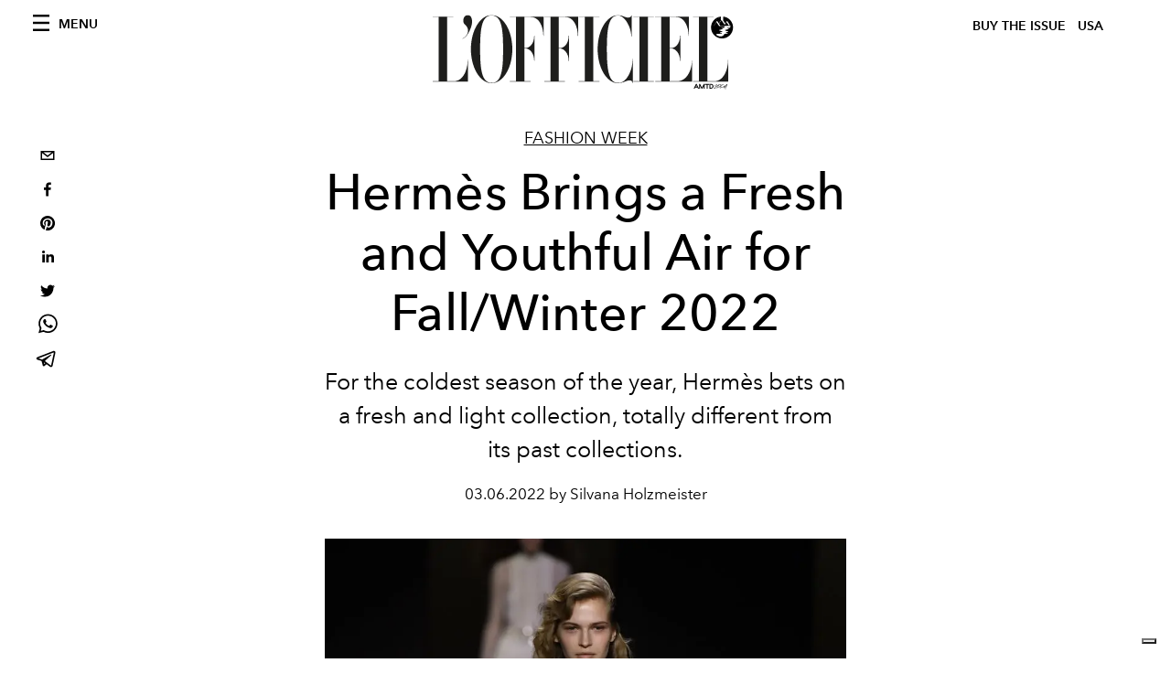

--- FILE ---
content_type: text/html; charset=utf-8
request_url: https://preview.lofficielusa.com/fashion-week/hermes-fall-winter-2022-runway-photos
body_size: 28532
content:
<!DOCTYPE html><html lang="en"><head><meta name="viewport" content="width=device-width"/><meta charSet="utf-8"/><title>Hermès Brings a Fresh and Youthful Air for Fall/Winter 2022 — Runway Photos PFW</title><meta property="og:title" content="Hermès Brings a Fresh and Youthful Air for Fall/Winter 2022 — Runway Photos PFW"/><meta name="twitter:title" content="Hermès Brings a Fresh and Youthful Air for Fall/Winter 2022 — Runway Photos PFW"/><meta name="description" content="For the coldest season of the year, Hermès bets on a fresh and light collection, totally different from its past collections at Paris Fashion Week."/><meta property="og:description" content="For the coldest season of the year, Hermès bets on a fresh and light collection, totally different from its past collections at Paris Fashion Week."/><meta name="twitter:description" content="For the coldest season of the year, Hermès bets on a fresh and light collection, totally different from its past collections at Paris Fashion Week."/><meta property="og:image" content="https://www.datocms-assets.com/39109/1646604665-1646598451-hermes.jpg?auto=format&amp;fit=max&amp;w=1200"/><meta property="og:image:width" content="853"/><meta property="og:image:height" content="1280"/><meta name="twitter:image" content="https://www.datocms-assets.com/39109/1646604665-1646598451-hermes.jpg?auto=format&amp;fit=max&amp;w=1200"/><meta property="og:locale" content="en_US"/><meta property="og:type" content="article"/><meta property="og:site_name" content="L&#x27;Officiel USA"/><meta property="article:modified_time" content="2022-03-07T08:21:58Z"/><meta name="twitter:card" content="summary"/><meta name="robots" content="noindex,follow"/><meta name="googlebot" content="noindex,follow"/><meta property="og:url" content="https://www.lofficielusa.com/fashion-week/hermes-fall-winter-2022-runway-photos"/><link rel="canonical" href="https://www.lofficielusa.com/fashion-week/hermes-fall-winter-2022-runway-photos"/><script type="application/ld+json">{
    "@context": "https://schema.org",
    "@type": "Article",
    "mainEntityOfPage": {
      "@type": "WebPage",
      "@id": "https://www.lofficielusa.com/fashion-week/hermes-fall-winter-2022-runway-photos"
    },
    "headline": "Hermès Brings a Fresh and Youthful Air for Fall/Winter 2022 — Runway Photos PFW",
    "image": [
      "https://www.datocms-assets.com/39109/1646604671-1646598451-hermes.jpg?auto=format%2Ccompress&cs=srgb"
     ],
    "datePublished": "2022-03-07T08:22:14.000Z",
    "dateModified": "2022-03-07T08:21:58.000Z",
    "author": {"@type": "Person","name": "Silvana Holzmeister"},
    "publisher": {
      "@type": "Organization",
      "name": "L&#39;Officiel",
      "logo": {
        "@type": "ImageObject",
        "url": "https://www.datocms-assets.com/39109/1615808428-logo-lofficiel-amtd.svg"
      }
    },
    "description": "For the coldest season of the year, Hermès bets on a fresh and light collection, totally different from its past collections at Paris Fashion Week."
  }</script><meta name="next-head-count" content="22"/><link rel="apple-touch-icon" sizes="57x57" href="/favicon/apple-icon-57x57.png"/><link rel="apple-touch-icon" sizes="60x60" href="/favicon/apple-icon-60x60.png"/><link rel="apple-touch-icon" sizes="72x72" href="/favicon/apple-icon-72x72.png"/><link rel="apple-touch-icon" sizes="76x76" href="/favicon/apple-icon-76x76.png"/><link rel="apple-touch-icon" sizes="114x114" href="/favicon/apple-icon-114x114.png"/><link rel="apple-touch-icon" sizes="120x120" href="/favicon/apple-icon-120x120.png"/><link rel="apple-touch-icon" sizes="144x144" href="/favicon/apple-icon-144x144.png"/><link rel="apple-touch-icon" sizes="152x152" href="/favicon/apple-icon-152x152.png"/><link rel="apple-touch-icon" sizes="180x180" href="/favicon/apple-icon-180x180.png"/><link rel="icon" type="image/png" sizes="192x192" href="/favicon/android-icon-192x192.png"/><link rel="icon" type="image/png" sizes="32x32" href="/favicon/favicon-32x32.png"/><link rel="icon" type="image/png" sizes="96x96" href="/favicon/favicon-96x96.png"/><link rel="icon" type="image/png" sizes="16x16" href="/favicon/favicon-16x16.png"/><link rel="manifest" href="/favicon/site.webmanifest"/><link rel="mask-icon" href="/favicon/safari-pinned-tab.svg" color="#5bbad5"/><meta name="msapplication-TileColor" content="#da532c"/><meta name="msapplication-TileImage" content="/favicon/ms-icon-144x144.png"/><meta name="theme-color" content="#ffffff"/><meta name="facebook-domain-verification" content="my8ldgnnrivbk4xufd1tnhnd5lkl0x"/><link rel="preload" href="/_next/static/css/cab59367060108ba.css" as="style"/><link rel="stylesheet" href="/_next/static/css/cab59367060108ba.css" data-n-g=""/><link rel="preload" href="/_next/static/css/92dccaead4ed6abf.css" as="style"/><link rel="stylesheet" href="/_next/static/css/92dccaead4ed6abf.css" data-n-p=""/><noscript data-n-css=""></noscript><script defer="" nomodule="" src="/_next/static/chunks/polyfills-5cd94c89d3acac5f.js"></script><script src="//imasdk.googleapis.com/js/sdkloader/ima3.js" defer="" data-nscript="beforeInteractive"></script><script defer="" src="/_next/static/chunks/9163.a1894ce610469a41.js"></script><script defer="" src="/_next/static/chunks/4372.339950c80768bdd9.js"></script><script defer="" src="/_next/static/chunks/496.fa5c5b0ac05ac2d8.js"></script><script defer="" src="/_next/static/chunks/8267.5009df45396d5c75.js"></script><script defer="" src="/_next/static/chunks/4707.8f2f1b7d9244fd6f.js"></script><script src="/_next/static/chunks/webpack-5fd9ab03bf6ead37.js" defer=""></script><script src="/_next/static/chunks/framework-dc961b6aa6a4810b.js" defer=""></script><script src="/_next/static/chunks/main-dfcd317d421010e6.js" defer=""></script><script src="/_next/static/chunks/pages/_app-594f7826b2d90d10.js" defer=""></script><script src="/_next/static/chunks/7617-5cb38018ccc43f91.js" defer=""></script><script src="/_next/static/chunks/1162-45850e036faad960.js" defer=""></script><script src="/_next/static/chunks/6130-e546692bcb79011a.js" defer=""></script><script src="/_next/static/chunks/8569-3d4b7cc46403b650.js" defer=""></script><script src="/_next/static/chunks/8812-f49e49b5640365ab.js" defer=""></script><script src="/_next/static/chunks/5195-8a8650eb5b927d67.js" defer=""></script><script src="/_next/static/chunks/pages/%5Bcategory%5D/%5Bslug%5D-59c10a7f42916292.js" defer=""></script><script src="/_next/static/da795d80fcdd7a642396521fbec298f531fd897c/_buildManifest.js" defer=""></script><script src="/_next/static/da795d80fcdd7a642396521fbec298f531fd897c/_ssgManifest.js" defer=""></script><script src="/_next/static/da795d80fcdd7a642396521fbec298f531fd897c/_middlewareManifest.js" defer=""></script></head><body class="site-body body-main-channel"><noscript><iframe src="https://www.googletagmanager.com/ns.html?id=GTM-KZXSFJJ" height="0" width="0" style="display:none;visibility:hidden"></iframe></noscript><div id="__next" data-reactroot=""><nav class="site-header"><div class="adv--topdesktop"><div class="_iub_cs_activate-inline adunitContainer"><div class="adBox"></div></div></div><div class="site-header__background"><progress class="site-header__progress" max="0" value="0"></progress><div class="wrap"><div class="site-header__content"><div class="site-header__left"><a class="site-header__nav-button"><i class="icon--hamburger"></i><span>Menu</span></a></div><a class="site-header__logo" title="L&#x27;Officiel usa" href="/"><img alt="L&#x27;Officiel usa" title="L&#x27;Officiel usa" class="logo" src="/images/logo-lofficiel-amtd.svg" width="390" height="90"/><img alt="L&#x27;Officiel usa" title="L&#x27;Officiel usa" class="logo--rev" src="/images/logo-lofficiel-rev-amtd.svg" width="390" height="90"/></a><div class="site-header__right"><a class="site-header__tenants-button" style="margin-right:6px" href="/issues">Buy The Issue</a><a class="site-header__tenants-button">usa</a><a class="site-header__channels-button hidden--on-lap"><span class="text"><div class="hidden--on-lap">usa</div></span></a></div></div></div></div></nav><nav class="aside-nav" id="main-nav"><div class="aside-nav__header"><a class="aside-nav__header__closer" title="Close navigation menu"><i class="icon--cross icon--large"></i></a></div><div class="aside-nav__content"><div class="space--bottom-2"><form action="/search" class="form--with-inline-button"><div class="form__field"><input type="text" id="search-box-input" name="query" placeholder="Search" required=""/><label for="search-box-input" class="input--hidden">Search</label></div><button class="button--small button--compact" aria-label="Search button"><i class="icon--search"></i></button></form></div><div class="space--bottom-1"><h6 class="aside-nav__content__title">Categories</h6></div><ul class="aside-nav__content__list"><li class="aside-nav__content__list__item"><a class="aside-nav__content__list__link" aria-label="Link for the category fashion" href="/categories/fashion">Fashion</a></li><li class="aside-nav__content__list__item"><a class="aside-nav__content__list__link" aria-label="Link for the category beauty" href="/categories/beauty">Beauty</a></li><li class="aside-nav__content__list__item"><a class="aside-nav__content__list__link" aria-label="Link for the category shopping" href="/categories/shopping">Shopping</a></li><li class="aside-nav__content__list__item"><a class="aside-nav__content__list__link" aria-label="Link for the category film-tv" href="/categories/film-tv">Film &amp; TV</a></li><li class="aside-nav__content__list__item"><a class="aside-nav__content__list__link" aria-label="Link for the category music" href="/categories/music">Music</a></li><li class="aside-nav__content__list__item"><a class="aside-nav__content__list__link" aria-label="Link for the category pop-culture" href="/categories/pop-culture">Pop culture</a></li><li class="aside-nav__content__list__item"><a class="aside-nav__content__list__link" aria-label="Link for the category fashion-week" href="/categories/fashion-week">Fashion Week</a></li><li class="aside-nav__content__list__item"><a class="aside-nav__content__list__link" aria-label="Link for the category travel-living" href="/categories/travel-living">Travel &amp; Living</a></li><li class="aside-nav__content__list__item"><a class="aside-nav__content__list__link" aria-label="Link for the category art" href="/categories/art">L&#x27;Officiel Art</a></li><li class="aside-nav__content__list__item"><a class="aside-nav__content__list__link" aria-label="Link for the category men" href="/categories/men">Men&#x27;s</a></li><li class="aside-nav__content__list__item"><a class="aside-nav__content__list__link" aria-label="Link for the category watches" href="/categories/watches">International Watch Review</a></li></ul></div><div class="aside-nav__footer"><div class="space--bottom-2"><div class="aside-nav__footer__logo"><span style="box-sizing:border-box;display:inline-block;overflow:hidden;width:initial;height:initial;background:none;opacity:1;border:0;margin:0;padding:0;position:relative;max-width:100%"><span style="box-sizing:border-box;display:block;width:initial;height:initial;background:none;opacity:1;border:0;margin:0;padding:0;max-width:100%"><img style="display:block;max-width:100%;width:initial;height:initial;background:none;opacity:1;border:0;margin:0;padding:0" alt="" aria-hidden="true" src="data:image/svg+xml,%3csvg%20xmlns=%27http://www.w3.org/2000/svg%27%20version=%271.1%27%20width=%27150%27%20height=%2734%27/%3e"/></span><img alt="L&#x27;Officiel usa" title="L&#x27;Officiel usa" src="[data-uri]" decoding="async" data-nimg="intrinsic" style="position:absolute;top:0;left:0;bottom:0;right:0;box-sizing:border-box;padding:0;border:none;margin:auto;display:block;width:0;height:0;min-width:100%;max-width:100%;min-height:100%;max-height:100%"/><noscript><img alt="L&#x27;Officiel usa" title="L&#x27;Officiel usa" srcSet="/images/logo-lofficiel-rev-amtd.svg 1x, /images/logo-lofficiel-rev-amtd.svg 2x" src="/images/logo-lofficiel-rev-amtd.svg" decoding="async" data-nimg="intrinsic" style="position:absolute;top:0;left:0;bottom:0;right:0;box-sizing:border-box;padding:0;border:none;margin:auto;display:block;width:0;height:0;min-width:100%;max-width:100%;min-height:100%;max-height:100%" loading="lazy"/></noscript></span></div></div><div class="space--bottom-1"><h6 class="aside-nav__footer__title"><a class="aside-nav__footer__title" href="/issues">Buy the Issue</a></h6><h6 class="aside-nav__footer__title"><a class="aside-nav__footer__title" href="/gifting">Gifting Guide</a></h6><h6 class="aside-nav__footer__title space--bottom-2"></h6><h6 class="aside-nav__footer__title"><a class="aside-nav__footer__title" href="/contacts">Contacts</a></h6><h6 class="aside-nav__footer__title space--bottom-2"><a class="aside-nav__footer__title" href="/newsletter">Newsletter</a></h6><h6 class="aside-nav__footer__title">Follow us</h6><ul class="aside-nav__footer__inline-list"><li class="aside-nav__footer__inline-list__item"><a href="https://twitter.com/LOFFICIELUSA" target="_blank" rel="noopener noreferrer" class="aside-nav__footer__inline-list__link" aria-label="Link for social handle twitter"><span>twitter</span><i class="icon--twitter"></i></a></li><li class="aside-nav__footer__inline-list__item"><a href="https://www.facebook.com/lofficielamerica" target="_blank" rel="noopener noreferrer" class="aside-nav__footer__inline-list__link" aria-label="Link for social handle facebook"><span>facebook</span><i class="icon--facebook"></i></a></li><li class="aside-nav__footer__inline-list__item"><a href="https://instagram.com/LOFFICIELUSA" target="_blank" rel="noopener noreferrer" class="aside-nav__footer__inline-list__link" aria-label="Link for social handle instagram"><span>instagram</span><i class="icon--instagram"></i></a></li></ul></div></div></nav><nav class="aside-nav aside-nav--right aside-nav--rev" id="tenants-nav"><div class="aside-nav__header"><a class="aside-nav__header__closer" title="Close navigation menu"><i class="icon--cross icon--large"></i></a></div><div class="aside-nav__content"><ul class="aside-nav__content__list"><li class="aside-nav__content__list__item"><a class="aside-nav__content__list__link" href="https://www.lofficiel.com.ar" target="_blank" rel="noopener noreferrer">argentina</a></li><li class="aside-nav__content__list__item"><a class="aside-nav__content__list__link" href="https://www.lofficiel.at" target="_blank" rel="noopener noreferrer">austria</a></li><li class="aside-nav__content__list__item"><a class="aside-nav__content__list__link" href="https://lofficielbaltic.com" target="_blank" rel="noopener noreferrer">baltic</a></li><li class="aside-nav__content__list__item"><a class="aside-nav__content__list__link" href="https://www.lofficiel.be" target="_blank" rel="noopener noreferrer">belgium</a></li><li class="aside-nav__content__list__item"><a class="aside-nav__content__list__link" href="https://www.revistalofficiel.com.br" target="_blank" rel="noopener noreferrer">brazil</a></li><li class="aside-nav__content__list__item"><a class="aside-nav__content__list__link" href="https://www.lofficielchile.com" target="_blank" rel="noopener noreferrer">chile</a></li><li class="aside-nav__content__list__item"><a class="aside-nav__content__list__link" href="https://www.lofficiel.cy" target="_blank" rel="noopener noreferrer">cyprus</a></li><li class="aside-nav__content__list__item"><a class="aside-nav__content__list__link" href="https://www.lofficiel.com" target="_blank" rel="noopener noreferrer">france</a></li><li class="aside-nav__content__list__item"><a class="aside-nav__content__list__link" href="https://www.lofficiel.com/categories/french-riviera" target="_blank" rel="noopener noreferrer">france riviera</a></li><li class="aside-nav__content__list__item"><a class="aside-nav__content__list__link" href="https://www.lofficielhk.com" target="_blank" rel="noopener noreferrer">hong kong sar</a></li><li class="aside-nav__content__list__item"><a class="aside-nav__content__list__link" href="https://www.lofficielibiza.com" target="_blank" rel="noopener noreferrer">ibiza</a></li><li class="aside-nav__content__list__item"><a class="aside-nav__content__list__link" href="https://www.lofficielitalia.com" target="_blank" rel="noopener noreferrer">italy</a></li><li class="aside-nav__content__list__item"><a class="aside-nav__content__list__link" href="https://www.lofficieljapan.com" target="_blank" rel="noopener noreferrer">japan</a></li><li class="aside-nav__content__list__item"><a class="aside-nav__content__list__link" href="https://www.lofficielkorea.com" target="_blank" rel="noopener noreferrer">korea</a></li><li class="aside-nav__content__list__item"><a class="aside-nav__content__list__link" href="https://lofficielbaltics.com/lv" target="_blank" rel="noopener noreferrer">latvia</a></li><li class="aside-nav__content__list__item"><a class="aside-nav__content__list__link" href="https://www.lofficiel.li" target="_blank" rel="noopener noreferrer">liechtenstein</a></li><li class="aside-nav__content__list__item"><a class="aside-nav__content__list__link" href="https://www.lofficiel.lt" target="_blank" rel="noopener noreferrer">lithuania</a></li><li class="aside-nav__content__list__item"><a class="aside-nav__content__list__link" href="https://www.lofficielmalaysia.com" target="_blank" rel="noopener noreferrer">malaysia</a></li><li class="aside-nav__content__list__item"><a class="aside-nav__content__list__link" href="https://www.hommesmalaysia.com" target="_blank" rel="noopener noreferrer">malaysia hommes</a></li><li class="aside-nav__content__list__item"><a class="aside-nav__content__list__link" href="https://www.lofficielmexico.com" target="_blank" rel="noopener noreferrer">mexico</a></li><li class="aside-nav__content__list__item"><a class="aside-nav__content__list__link" href="https://www.lofficielmaroc.ma" target="_blank" rel="noopener noreferrer">morocco</a></li><li class="aside-nav__content__list__item"><a class="aside-nav__content__list__link" href="https://www.lofficielmonaco.com/" target="_blank" rel="noopener noreferrer">monaco</a></li><li class="aside-nav__content__list__item"><a class="aside-nav__content__list__link" href="https://www.lofficielph.com" target="_blank" rel="noopener noreferrer">philippines</a></li><li class="aside-nav__content__list__item"><a class="aside-nav__content__list__link" href="https://www.lofficielsingapore.com" target="_blank" rel="noopener noreferrer">singapore</a></li><li class="aside-nav__content__list__item"><a class="aside-nav__content__list__link" href="https://www.hommessingapore.com" target="_blank" rel="noopener noreferrer">singapore hommes</a></li><li class="aside-nav__content__list__item"><a class="aside-nav__content__list__link" href="https://www.lofficiel.es" target="_blank" rel="noopener noreferrer">spain</a></li><li class="aside-nav__content__list__item"><a class="aside-nav__content__list__link" href="https://www.lofficielstbarth.com" target="_blank" rel="noopener noreferrer">st. barth</a></li><li class="aside-nav__content__list__item"><a class="aside-nav__content__list__link" href="https://www.lofficiel.ch" target="_blank" rel="noopener noreferrer">switzerland</a></li><li class="aside-nav__content__list__item"><a class="aside-nav__content__list__link" href="https://lofficielthailand.com" target="_blank" rel="noopener noreferrer">thailand</a></li><li class="aside-nav__content__list__item"><a class="aside-nav__content__list__link" href="https://www.lofficiel.com.tr" target="_blank" rel="noopener noreferrer">turkey</a></li><li class="aside-nav__content__list__item"><a class="aside-nav__content__list__link" href="https://www.lofficiel.co.uk" target="_blank" rel="noopener noreferrer">uk</a></li><li class="aside-nav__content__list__item"><a class="aside-nav__content__list__link" href="https://www.lofficielusa.com" target="_blank" rel="noopener noreferrer">usa</a></li><li class="aside-nav__content__list__item"><a class="aside-nav__content__list__link" href="https://www.lofficielvietnam.com/" target="_blank" rel="noopener noreferrer">vietnam</a></li></ul></div></nav><main class="site-content" style="background-color:white"><div class="wrap--on-fullhd"><div class="site-background"><div class="wrap--full"><div class="site-content__spacer"><article class="article-layout"><aside class="article-layout__left"><div class="article-layout__toolbar"><div class="article-layout__toolbar__item"><div class="social-share-button"><button aria-label="email" class="react-share__ShareButton" style="background-color:transparent;border:none;padding:0;font:inherit;color:inherit;cursor:pointer"><svg viewBox="0 0 64 64" width="32" height="32"><rect width="64" height="64" rx="0" ry="0" fill="#7f7f7f" style="fill:white"></rect><path d="M17,22v20h30V22H17z M41.1,25L32,32.1L22.9,25H41.1z M20,39V26.6l12,9.3l12-9.3V39H20z" fill="black"></path></svg></button><button aria-label="facebook" class="react-share__ShareButton" style="background-color:transparent;border:none;padding:0;font:inherit;color:inherit;cursor:pointer"><svg viewBox="0 0 64 64" width="32" height="32"><rect width="64" height="64" rx="0" ry="0" fill="#3b5998" style="fill:white"></rect><path d="M34.1,47V33.3h4.6l0.7-5.3h-5.3v-3.4c0-1.5,0.4-2.6,2.6-2.6l2.8,0v-4.8c-0.5-0.1-2.2-0.2-4.1-0.2 c-4.1,0-6.9,2.5-6.9,7V28H24v5.3h4.6V47H34.1z" fill="black"></path></svg></button><button aria-label="pinterest" class="react-share__ShareButton" style="background-color:transparent;border:none;padding:0;font:inherit;color:inherit;cursor:pointer"><svg viewBox="0 0 64 64" width="32" height="32"><rect width="64" height="64" rx="0" ry="0" fill="#cb2128" style="fill:white"></rect><path d="M32,16c-8.8,0-16,7.2-16,16c0,6.6,3.9,12.2,9.6,14.7c0-1.1,0-2.5,0.3-3.7 c0.3-1.3,2.1-8.7,2.1-8.7s-0.5-1-0.5-2.5c0-2.4,1.4-4.1,3.1-4.1c1.5,0,2.2,1.1,2.2,2.4c0,1.5-0.9,3.7-1.4,5.7 c-0.4,1.7,0.9,3.1,2.5,3.1c3,0,5.1-3.9,5.1-8.5c0-3.5-2.4-6.1-6.7-6.1c-4.9,0-7.9,3.6-7.9,7.7c0,1.4,0.4,2.4,1.1,3.1 c0.3,0.3,0.3,0.5,0.2,0.9c-0.1,0.3-0.3,1-0.3,1.3c-0.1,0.4-0.4,0.6-0.8,0.4c-2.2-0.9-3.3-3.4-3.3-6.1c0-4.5,3.8-10,11.4-10 c6.1,0,10.1,4.4,10.1,9.2c0,6.3-3.5,11-8.6,11c-1.7,0-3.4-0.9-3.9-2c0,0-0.9,3.7-1.1,4.4c-0.3,1.2-1,2.5-1.6,3.4 c1.4,0.4,3,0.7,4.5,0.7c8.8,0,16-7.2,16-16C48,23.2,40.8,16,32,16z" fill="black"></path></svg></button><button aria-label="linkedin" class="react-share__ShareButton" style="background-color:transparent;border:none;padding:0;font:inherit;color:inherit;cursor:pointer"><svg viewBox="0 0 64 64" width="32" height="32"><rect width="64" height="64" rx="0" ry="0" fill="#007fb1" style="fill:white"></rect><path d="M20.4,44h5.4V26.6h-5.4V44z M23.1,18c-1.7,0-3.1,1.4-3.1,3.1c0,1.7,1.4,3.1,3.1,3.1 c1.7,0,3.1-1.4,3.1-3.1C26.2,19.4,24.8,18,23.1,18z M39.5,26.2c-2.6,0-4.4,1.4-5.1,2.8h-0.1v-2.4h-5.2V44h5.4v-8.6 c0-2.3,0.4-4.5,3.2-4.5c2.8,0,2.8,2.6,2.8,4.6V44H46v-9.5C46,29.8,45,26.2,39.5,26.2z" fill="black"></path></svg></button><button aria-label="twitter" class="react-share__ShareButton" style="background-color:transparent;border:none;padding:0;font:inherit;color:inherit;cursor:pointer"><svg viewBox="0 0 64 64" width="32" height="32"><rect width="64" height="64" rx="0" ry="0" fill="#00aced" style="fill:white"></rect><path d="M48,22.1c-1.2,0.5-2.4,0.9-3.8,1c1.4-0.8,2.4-2.1,2.9-3.6c-1.3,0.8-2.7,1.3-4.2,1.6 C41.7,19.8,40,19,38.2,19c-3.6,0-6.6,2.9-6.6,6.6c0,0.5,0.1,1,0.2,1.5c-5.5-0.3-10.3-2.9-13.5-6.9c-0.6,1-0.9,2.1-0.9,3.3 c0,2.3,1.2,4.3,2.9,5.5c-1.1,0-2.1-0.3-3-0.8c0,0,0,0.1,0,0.1c0,3.2,2.3,5.8,5.3,6.4c-0.6,0.1-1.1,0.2-1.7,0.2c-0.4,0-0.8,0-1.2-0.1 c0.8,2.6,3.3,4.5,6.1,4.6c-2.2,1.8-5.1,2.8-8.2,2.8c-0.5,0-1.1,0-1.6-0.1c2.9,1.9,6.4,2.9,10.1,2.9c12.1,0,18.7-10,18.7-18.7 c0-0.3,0-0.6,0-0.8C46,24.5,47.1,23.4,48,22.1z" fill="black"></path></svg></button><button aria-label="whatsapp" class="react-share__ShareButton" style="background-color:transparent;border:none;padding:0;font:inherit;color:inherit;cursor:pointer"><svg viewBox="0 0 64 64" width="32" height="32"><rect width="64" height="64" rx="0" ry="0" fill="#25D366" style="fill:white"></rect><path d="m42.32286,33.93287c-0.5178,-0.2589 -3.04726,-1.49644 -3.52105,-1.66732c-0.4712,-0.17346 -0.81554,-0.2589 -1.15987,0.2589c-0.34175,0.51004 -1.33075,1.66474 -1.63108,2.00648c-0.30032,0.33658 -0.60064,0.36247 -1.11327,0.12945c-0.5178,-0.2589 -2.17994,-0.80259 -4.14759,-2.56312c-1.53269,-1.37217 -2.56312,-3.05503 -2.86603,-3.57283c-0.30033,-0.5178 -0.03366,-0.80259 0.22524,-1.06149c0.23301,-0.23301 0.5178,-0.59547 0.7767,-0.90616c0.25372,-0.31068 0.33657,-0.5178 0.51262,-0.85437c0.17088,-0.36246 0.08544,-0.64725 -0.04402,-0.90615c-0.12945,-0.2589 -1.15987,-2.79613 -1.58964,-3.80584c-0.41424,-1.00971 -0.84142,-0.88027 -1.15987,-0.88027c-0.29773,-0.02588 -0.64208,-0.02588 -0.98382,-0.02588c-0.34693,0 -0.90616,0.12945 -1.37736,0.62136c-0.4712,0.5178 -1.80194,1.76053 -1.80194,4.27186c0,2.51134 1.84596,4.945 2.10227,5.30747c0.2589,0.33657 3.63497,5.51458 8.80262,7.74113c1.23237,0.5178 2.1903,0.82848 2.94111,1.08738c1.23237,0.38836 2.35599,0.33657 3.24402,0.20712c0.99159,-0.15534 3.04985,-1.24272 3.47963,-2.45956c0.44013,-1.21683 0.44013,-2.22654 0.31068,-2.45955c-0.12945,-0.23301 -0.46601,-0.36247 -0.98382,-0.59548m-9.40068,12.84407l-0.02589,0c-3.05503,0 -6.08417,-0.82849 -8.72495,-2.38189l-0.62136,-0.37023l-6.47252,1.68286l1.73463,-6.29129l-0.41424,-0.64725c-1.70875,-2.71846 -2.6149,-5.85116 -2.6149,-9.07706c0,-9.39809 7.68934,-17.06155 17.15993,-17.06155c4.58253,0 8.88029,1.78642 12.11655,5.02268c3.23625,3.21036 5.02267,7.50812 5.02267,12.06476c-0.0078,9.3981 -7.69712,17.06155 -17.14699,17.06155m14.58906,-31.58846c-3.93529,-3.80584 -9.1133,-5.95471 -14.62789,-5.95471c-11.36055,0 -20.60848,9.2065 -20.61625,20.52564c0,3.61684 0.94757,7.14565 2.75211,10.26282l-2.92557,10.63564l10.93337,-2.85309c3.0136,1.63108 6.4052,2.4958 9.85634,2.49839l0.01037,0c11.36574,0 20.61884,-9.2091 20.62403,-20.53082c0,-5.48093 -2.14111,-10.64081 -6.03239,-14.51915" fill="black"></path></svg></button><button aria-label="telegram" class="react-share__ShareButton" style="background-color:transparent;border:none;padding:0;font:inherit;color:inherit;cursor:pointer"><svg viewBox="0 0 64 64" width="32" height="32"><rect width="64" height="64" rx="0" ry="0" fill="#37aee2" style="fill:white"></rect><path d="m45.90873,15.44335c-0.6901,-0.0281 -1.37668,0.14048 -1.96142,0.41265c-0.84989,0.32661 -8.63939,3.33986 -16.5237,6.39174c-3.9685,1.53296 -7.93349,3.06593 -10.98537,4.24067c-3.05012,1.1765 -5.34694,2.05098 -5.4681,2.09312c-0.80775,0.28096 -1.89996,0.63566 -2.82712,1.72788c-0.23354,0.27218 -0.46884,0.62161 -0.58825,1.10275c-0.11941,0.48114 -0.06673,1.09222 0.16682,1.5716c0.46533,0.96052 1.25376,1.35737 2.18443,1.71383c3.09051,0.99037 6.28638,1.93508 8.93263,2.8236c0.97632,3.44171 1.91401,6.89571 2.84116,10.34268c0.30554,0.69185 0.97105,0.94823 1.65764,0.95525l-0.00351,0.03512c0,0 0.53908,0.05268 1.06412,-0.07375c0.52679,-0.12292 1.18879,-0.42846 1.79109,-0.99212c0.662,-0.62161 2.45836,-2.38812 3.47683,-3.38552l7.6736,5.66477l0.06146,0.03512c0,0 0.84989,0.59703 2.09312,0.68132c0.62161,0.04214 1.4399,-0.07726 2.14229,-0.59176c0.70766,-0.51626 1.1765,-1.34683 1.396,-2.29506c0.65673,-2.86224 5.00979,-23.57745 5.75257,-27.00686l-0.02107,0.08077c0.51977,-1.93157 0.32837,-3.70159 -0.87096,-4.74991c-0.60054,-0.52152 -1.2924,-0.7498 -1.98425,-0.77965l0,0.00176zm-0.2072,3.29069c0.04741,0.0439 0.0439,0.0439 0.00351,0.04741c-0.01229,-0.00351 0.14048,0.2072 -0.15804,1.32576l-0.01229,0.04214l-0.00878,0.03863c-0.75858,3.50668 -5.15554,24.40802 -5.74203,26.96472c-0.08077,0.34417 -0.11414,0.31959 -0.09482,0.29852c-0.1756,-0.02634 -0.50045,-0.16506 -0.52679,-0.1756l-13.13468,-9.70175c4.4988,-4.33199 9.09945,-8.25307 13.744,-12.43229c0.8218,-0.41265 0.68483,-1.68573 -0.29852,-1.70681c-1.04305,0.24584 -1.92279,0.99564 -2.8798,1.47502c-5.49971,3.2626 -11.11882,6.13186 -16.55882,9.49279c-2.792,-0.97105 -5.57873,-1.77704 -8.15298,-2.57601c2.2336,-0.89555 4.00889,-1.55579 5.75608,-2.23009c3.05188,-1.1765 7.01687,-2.7042 10.98537,-4.24067c7.94051,-3.06944 15.92667,-6.16346 16.62028,-6.43037l0.05619,-0.02283l0.05268,-0.02283c0.19316,-0.0878 0.30378,-0.09658 0.35471,-0.10009c0,0 -0.01756,-0.05795 -0.00351,-0.04566l-0.00176,0zm-20.91715,22.0638l2.16687,1.60145c-0.93418,0.91311 -1.81743,1.77353 -2.45485,2.38812l0.28798,-3.98957" fill="black"></path></svg></button></div></div></div><div class="adv--left-sidebar"><div class="_iub_cs_activate-inline adunitContainer"><div class="adBox"></div></div></div></aside><section class="article-layout__main"><div class="space--bottom-3"><header class="hero--center"><div class="hero__body"><a class="hero__pretitle" title="Fashion Week" href="/categories/fashion-week">Fashion Week</a><h1 class="hero__title">Hermès Brings a Fresh and Youthful Air for Fall/Winter 2022</h1><div class="hero__text"><p>For the coldest season of the year, Hermès bets on a fresh and light collection, totally different from its past collections.</p></div><div class="hero__footer">03.06.2022 by Silvana Holzmeister</div><div class="hero__toolbar"><div class="hero__toolbar__item"><div class="social-share-button"><button aria-label="email" class="react-share__ShareButton" style="background-color:transparent;border:none;padding:0;font:inherit;color:inherit;cursor:pointer"><svg viewBox="0 0 64 64" width="32" height="32"><rect width="64" height="64" rx="0" ry="0" fill="#7f7f7f" style="fill:white"></rect><path d="M17,22v20h30V22H17z M41.1,25L32,32.1L22.9,25H41.1z M20,39V26.6l12,9.3l12-9.3V39H20z" fill="black"></path></svg></button><button aria-label="facebook" class="react-share__ShareButton" style="background-color:transparent;border:none;padding:0;font:inherit;color:inherit;cursor:pointer"><svg viewBox="0 0 64 64" width="32" height="32"><rect width="64" height="64" rx="0" ry="0" fill="#3b5998" style="fill:white"></rect><path d="M34.1,47V33.3h4.6l0.7-5.3h-5.3v-3.4c0-1.5,0.4-2.6,2.6-2.6l2.8,0v-4.8c-0.5-0.1-2.2-0.2-4.1-0.2 c-4.1,0-6.9,2.5-6.9,7V28H24v5.3h4.6V47H34.1z" fill="black"></path></svg></button><button aria-label="pinterest" class="react-share__ShareButton" style="background-color:transparent;border:none;padding:0;font:inherit;color:inherit;cursor:pointer"><svg viewBox="0 0 64 64" width="32" height="32"><rect width="64" height="64" rx="0" ry="0" fill="#cb2128" style="fill:white"></rect><path d="M32,16c-8.8,0-16,7.2-16,16c0,6.6,3.9,12.2,9.6,14.7c0-1.1,0-2.5,0.3-3.7 c0.3-1.3,2.1-8.7,2.1-8.7s-0.5-1-0.5-2.5c0-2.4,1.4-4.1,3.1-4.1c1.5,0,2.2,1.1,2.2,2.4c0,1.5-0.9,3.7-1.4,5.7 c-0.4,1.7,0.9,3.1,2.5,3.1c3,0,5.1-3.9,5.1-8.5c0-3.5-2.4-6.1-6.7-6.1c-4.9,0-7.9,3.6-7.9,7.7c0,1.4,0.4,2.4,1.1,3.1 c0.3,0.3,0.3,0.5,0.2,0.9c-0.1,0.3-0.3,1-0.3,1.3c-0.1,0.4-0.4,0.6-0.8,0.4c-2.2-0.9-3.3-3.4-3.3-6.1c0-4.5,3.8-10,11.4-10 c6.1,0,10.1,4.4,10.1,9.2c0,6.3-3.5,11-8.6,11c-1.7,0-3.4-0.9-3.9-2c0,0-0.9,3.7-1.1,4.4c-0.3,1.2-1,2.5-1.6,3.4 c1.4,0.4,3,0.7,4.5,0.7c8.8,0,16-7.2,16-16C48,23.2,40.8,16,32,16z" fill="black"></path></svg></button><button aria-label="linkedin" class="react-share__ShareButton" style="background-color:transparent;border:none;padding:0;font:inherit;color:inherit;cursor:pointer"><svg viewBox="0 0 64 64" width="32" height="32"><rect width="64" height="64" rx="0" ry="0" fill="#007fb1" style="fill:white"></rect><path d="M20.4,44h5.4V26.6h-5.4V44z M23.1,18c-1.7,0-3.1,1.4-3.1,3.1c0,1.7,1.4,3.1,3.1,3.1 c1.7,0,3.1-1.4,3.1-3.1C26.2,19.4,24.8,18,23.1,18z M39.5,26.2c-2.6,0-4.4,1.4-5.1,2.8h-0.1v-2.4h-5.2V44h5.4v-8.6 c0-2.3,0.4-4.5,3.2-4.5c2.8,0,2.8,2.6,2.8,4.6V44H46v-9.5C46,29.8,45,26.2,39.5,26.2z" fill="black"></path></svg></button><button aria-label="twitter" class="react-share__ShareButton" style="background-color:transparent;border:none;padding:0;font:inherit;color:inherit;cursor:pointer"><svg viewBox="0 0 64 64" width="32" height="32"><rect width="64" height="64" rx="0" ry="0" fill="#00aced" style="fill:white"></rect><path d="M48,22.1c-1.2,0.5-2.4,0.9-3.8,1c1.4-0.8,2.4-2.1,2.9-3.6c-1.3,0.8-2.7,1.3-4.2,1.6 C41.7,19.8,40,19,38.2,19c-3.6,0-6.6,2.9-6.6,6.6c0,0.5,0.1,1,0.2,1.5c-5.5-0.3-10.3-2.9-13.5-6.9c-0.6,1-0.9,2.1-0.9,3.3 c0,2.3,1.2,4.3,2.9,5.5c-1.1,0-2.1-0.3-3-0.8c0,0,0,0.1,0,0.1c0,3.2,2.3,5.8,5.3,6.4c-0.6,0.1-1.1,0.2-1.7,0.2c-0.4,0-0.8,0-1.2-0.1 c0.8,2.6,3.3,4.5,6.1,4.6c-2.2,1.8-5.1,2.8-8.2,2.8c-0.5,0-1.1,0-1.6-0.1c2.9,1.9,6.4,2.9,10.1,2.9c12.1,0,18.7-10,18.7-18.7 c0-0.3,0-0.6,0-0.8C46,24.5,47.1,23.4,48,22.1z" fill="black"></path></svg></button><button aria-label="whatsapp" class="react-share__ShareButton" style="background-color:transparent;border:none;padding:0;font:inherit;color:inherit;cursor:pointer"><svg viewBox="0 0 64 64" width="32" height="32"><rect width="64" height="64" rx="0" ry="0" fill="#25D366" style="fill:white"></rect><path d="m42.32286,33.93287c-0.5178,-0.2589 -3.04726,-1.49644 -3.52105,-1.66732c-0.4712,-0.17346 -0.81554,-0.2589 -1.15987,0.2589c-0.34175,0.51004 -1.33075,1.66474 -1.63108,2.00648c-0.30032,0.33658 -0.60064,0.36247 -1.11327,0.12945c-0.5178,-0.2589 -2.17994,-0.80259 -4.14759,-2.56312c-1.53269,-1.37217 -2.56312,-3.05503 -2.86603,-3.57283c-0.30033,-0.5178 -0.03366,-0.80259 0.22524,-1.06149c0.23301,-0.23301 0.5178,-0.59547 0.7767,-0.90616c0.25372,-0.31068 0.33657,-0.5178 0.51262,-0.85437c0.17088,-0.36246 0.08544,-0.64725 -0.04402,-0.90615c-0.12945,-0.2589 -1.15987,-2.79613 -1.58964,-3.80584c-0.41424,-1.00971 -0.84142,-0.88027 -1.15987,-0.88027c-0.29773,-0.02588 -0.64208,-0.02588 -0.98382,-0.02588c-0.34693,0 -0.90616,0.12945 -1.37736,0.62136c-0.4712,0.5178 -1.80194,1.76053 -1.80194,4.27186c0,2.51134 1.84596,4.945 2.10227,5.30747c0.2589,0.33657 3.63497,5.51458 8.80262,7.74113c1.23237,0.5178 2.1903,0.82848 2.94111,1.08738c1.23237,0.38836 2.35599,0.33657 3.24402,0.20712c0.99159,-0.15534 3.04985,-1.24272 3.47963,-2.45956c0.44013,-1.21683 0.44013,-2.22654 0.31068,-2.45955c-0.12945,-0.23301 -0.46601,-0.36247 -0.98382,-0.59548m-9.40068,12.84407l-0.02589,0c-3.05503,0 -6.08417,-0.82849 -8.72495,-2.38189l-0.62136,-0.37023l-6.47252,1.68286l1.73463,-6.29129l-0.41424,-0.64725c-1.70875,-2.71846 -2.6149,-5.85116 -2.6149,-9.07706c0,-9.39809 7.68934,-17.06155 17.15993,-17.06155c4.58253,0 8.88029,1.78642 12.11655,5.02268c3.23625,3.21036 5.02267,7.50812 5.02267,12.06476c-0.0078,9.3981 -7.69712,17.06155 -17.14699,17.06155m14.58906,-31.58846c-3.93529,-3.80584 -9.1133,-5.95471 -14.62789,-5.95471c-11.36055,0 -20.60848,9.2065 -20.61625,20.52564c0,3.61684 0.94757,7.14565 2.75211,10.26282l-2.92557,10.63564l10.93337,-2.85309c3.0136,1.63108 6.4052,2.4958 9.85634,2.49839l0.01037,0c11.36574,0 20.61884,-9.2091 20.62403,-20.53082c0,-5.48093 -2.14111,-10.64081 -6.03239,-14.51915" fill="black"></path></svg></button><button aria-label="telegram" class="react-share__ShareButton" style="background-color:transparent;border:none;padding:0;font:inherit;color:inherit;cursor:pointer"><svg viewBox="0 0 64 64" width="32" height="32"><rect width="64" height="64" rx="0" ry="0" fill="#37aee2" style="fill:white"></rect><path d="m45.90873,15.44335c-0.6901,-0.0281 -1.37668,0.14048 -1.96142,0.41265c-0.84989,0.32661 -8.63939,3.33986 -16.5237,6.39174c-3.9685,1.53296 -7.93349,3.06593 -10.98537,4.24067c-3.05012,1.1765 -5.34694,2.05098 -5.4681,2.09312c-0.80775,0.28096 -1.89996,0.63566 -2.82712,1.72788c-0.23354,0.27218 -0.46884,0.62161 -0.58825,1.10275c-0.11941,0.48114 -0.06673,1.09222 0.16682,1.5716c0.46533,0.96052 1.25376,1.35737 2.18443,1.71383c3.09051,0.99037 6.28638,1.93508 8.93263,2.8236c0.97632,3.44171 1.91401,6.89571 2.84116,10.34268c0.30554,0.69185 0.97105,0.94823 1.65764,0.95525l-0.00351,0.03512c0,0 0.53908,0.05268 1.06412,-0.07375c0.52679,-0.12292 1.18879,-0.42846 1.79109,-0.99212c0.662,-0.62161 2.45836,-2.38812 3.47683,-3.38552l7.6736,5.66477l0.06146,0.03512c0,0 0.84989,0.59703 2.09312,0.68132c0.62161,0.04214 1.4399,-0.07726 2.14229,-0.59176c0.70766,-0.51626 1.1765,-1.34683 1.396,-2.29506c0.65673,-2.86224 5.00979,-23.57745 5.75257,-27.00686l-0.02107,0.08077c0.51977,-1.93157 0.32837,-3.70159 -0.87096,-4.74991c-0.60054,-0.52152 -1.2924,-0.7498 -1.98425,-0.77965l0,0.00176zm-0.2072,3.29069c0.04741,0.0439 0.0439,0.0439 0.00351,0.04741c-0.01229,-0.00351 0.14048,0.2072 -0.15804,1.32576l-0.01229,0.04214l-0.00878,0.03863c-0.75858,3.50668 -5.15554,24.40802 -5.74203,26.96472c-0.08077,0.34417 -0.11414,0.31959 -0.09482,0.29852c-0.1756,-0.02634 -0.50045,-0.16506 -0.52679,-0.1756l-13.13468,-9.70175c4.4988,-4.33199 9.09945,-8.25307 13.744,-12.43229c0.8218,-0.41265 0.68483,-1.68573 -0.29852,-1.70681c-1.04305,0.24584 -1.92279,0.99564 -2.8798,1.47502c-5.49971,3.2626 -11.11882,6.13186 -16.55882,9.49279c-2.792,-0.97105 -5.57873,-1.77704 -8.15298,-2.57601c2.2336,-0.89555 4.00889,-1.55579 5.75608,-2.23009c3.05188,-1.1765 7.01687,-2.7042 10.98537,-4.24067c7.94051,-3.06944 15.92667,-6.16346 16.62028,-6.43037l0.05619,-0.02283l0.05268,-0.02283c0.19316,-0.0878 0.30378,-0.09658 0.35471,-0.10009c0,0 -0.01756,-0.05795 -0.00351,-0.04566l-0.00176,0zm-20.91715,22.0638l2.16687,1.60145c-0.93418,0.91311 -1.81743,1.77353 -2.45485,2.38812l0.28798,-3.98957" fill="black"></path></svg></button></div></div></div></div><figure class="article-layout__figure--extra-wrap"><span style="box-sizing:border-box;display:inline-block;overflow:hidden;width:initial;height:initial;background:none;opacity:1;border:0;margin:0;padding:0;position:relative;max-width:100%"><span style="box-sizing:border-box;display:block;width:initial;height:initial;background:none;opacity:1;border:0;margin:0;padding:0;max-width:100%"><img style="display:block;max-width:100%;width:initial;height:initial;background:none;opacity:1;border:0;margin:0;padding:0" alt="" aria-hidden="true" src="data:image/svg+xml,%3csvg%20xmlns=%27http://www.w3.org/2000/svg%27%20version=%271.1%27%20width=%27853%27%20height=%271280%27/%3e"/></span><img alt="person human clothing apparel sleeve runway long sleeve" src="[data-uri]" decoding="async" data-nimg="intrinsic" style="position:absolute;top:0;left:0;bottom:0;right:0;box-sizing:border-box;padding:0;border:none;margin:auto;display:block;width:0;height:0;min-width:100%;max-width:100%;min-height:100%;max-height:100%;filter:blur(20px);background-size:cover;background-image:url(&quot;[data-uri]&quot;);background-position:0% 0%"/><noscript><img alt="person human clothing apparel sleeve runway long sleeve" srcSet="/_next/image?url=https%3A%2F%2Fwww.datocms-assets.com%2F39109%2F1646604671-1646598451-hermes.jpg%3Fauto%3Dformat%252Ccompress%26cs%3Dsrgb&amp;w=1080&amp;q=75 1x, /_next/image?url=https%3A%2F%2Fwww.datocms-assets.com%2F39109%2F1646604671-1646598451-hermes.jpg%3Fauto%3Dformat%252Ccompress%26cs%3Dsrgb&amp;w=1920&amp;q=75 2x" src="/_next/image?url=https%3A%2F%2Fwww.datocms-assets.com%2F39109%2F1646604671-1646598451-hermes.jpg%3Fauto%3Dformat%252Ccompress%26cs%3Dsrgb&amp;w=1920&amp;q=75" decoding="async" data-nimg="intrinsic" style="position:absolute;top:0;left:0;bottom:0;right:0;box-sizing:border-box;padding:0;border:none;margin:auto;display:block;width:0;height:0;min-width:100%;max-width:100%;min-height:100%;max-height:100%" loading="lazy"/></noscript></span></figure><div class="space--both-2"><div class="adv--topdesktop"><div class="article-layout__figure--extra-wrap _iub_cs_activate-inline adunitContainer"><div class="adBox"></div></div></div></div></header></div><div class="space--both-4 article-layout__figure--extra-wrap"><div class="adv--topdesktop"><div class="_iub_cs_activate-inline adv--mobile-250-mobile adunitContainer"><div class="adBox"></div></div></div></div><section><div class="adv--topdesktop space--bottom-2"><div class="_iub_cs_activate-inline adunitContainer"><div class="adBox"></div></div></div></section><section class="padding--bottom-2"><h3 class="section-header__title">Tags</h3><div class="tags-list"><a class="tags-list__item" href="/tags/hermes">hermes</a><a class="tags-list__item" href="/tags/fashion">fashion</a><a class="tags-list__item" href="/tags/fashionweek">fashionweek</a><a class="tags-list__item" href="/tags/fashionshow">fashion show</a><a class="tags-list__item" href="/tags/fallwinter2022">fallwinter2022</a></div></section></section><aside class="article-layout__right"><div class="adv--right-sidebar"><div class="_iub_cs_activate-inline adunitContainer"><div class="adBox"></div></div></div></aside></article></div></div></div></div><div class="site-background"><div class="wrap"><div class="section-header"><h2 class="section-header__title">Related Articles</h2></div></div><div class="wrap--on-lap"><div class="grid" style="display:block"><div class="grid__item lap-4-12"><div class="space--bottom-1-on-lap"><a class="stack" href="/fashion-week/dior-fall-winter-2022-maria-grazia-chiuri"><div class="stack__image"><span style="box-sizing:border-box;display:block;overflow:hidden;width:initial;height:initial;background:none;opacity:1;border:0;margin:0;padding:0;position:absolute;top:0;left:0;bottom:0;right:0"><img alt="paris sunglasses accessories clothing fashion person evening dress robe gown sleeve long sleeve" src="[data-uri]" decoding="async" data-nimg="fill" style="position:absolute;top:0;left:0;bottom:0;right:0;box-sizing:border-box;padding:0;border:none;margin:auto;display:block;width:0;height:0;min-width:100%;max-width:100%;min-height:100%;max-height:100%;object-fit:cover"/><noscript><img alt="paris sunglasses accessories clothing fashion person evening dress robe gown sleeve long sleeve" sizes="100vw" srcSet="/_next/image?url=https%3A%2F%2Fwww.datocms-assets.com%2F39109%2F1646162356-dior-fall-winter-2022.jpg%3Fauto%3Dformat%252Ccompress%26crop%3Dfocalpoint%26cs%3Dsrgb%26fit%3Dcrop%26fp-x%3D0.49%26fp-y%3D0.23%26h%3D660%26w%3D868&amp;w=640&amp;q=75 640w, /_next/image?url=https%3A%2F%2Fwww.datocms-assets.com%2F39109%2F1646162356-dior-fall-winter-2022.jpg%3Fauto%3Dformat%252Ccompress%26crop%3Dfocalpoint%26cs%3Dsrgb%26fit%3Dcrop%26fp-x%3D0.49%26fp-y%3D0.23%26h%3D660%26w%3D868&amp;w=750&amp;q=75 750w, /_next/image?url=https%3A%2F%2Fwww.datocms-assets.com%2F39109%2F1646162356-dior-fall-winter-2022.jpg%3Fauto%3Dformat%252Ccompress%26crop%3Dfocalpoint%26cs%3Dsrgb%26fit%3Dcrop%26fp-x%3D0.49%26fp-y%3D0.23%26h%3D660%26w%3D868&amp;w=828&amp;q=75 828w, /_next/image?url=https%3A%2F%2Fwww.datocms-assets.com%2F39109%2F1646162356-dior-fall-winter-2022.jpg%3Fauto%3Dformat%252Ccompress%26crop%3Dfocalpoint%26cs%3Dsrgb%26fit%3Dcrop%26fp-x%3D0.49%26fp-y%3D0.23%26h%3D660%26w%3D868&amp;w=1080&amp;q=75 1080w, /_next/image?url=https%3A%2F%2Fwww.datocms-assets.com%2F39109%2F1646162356-dior-fall-winter-2022.jpg%3Fauto%3Dformat%252Ccompress%26crop%3Dfocalpoint%26cs%3Dsrgb%26fit%3Dcrop%26fp-x%3D0.49%26fp-y%3D0.23%26h%3D660%26w%3D868&amp;w=1200&amp;q=75 1200w, /_next/image?url=https%3A%2F%2Fwww.datocms-assets.com%2F39109%2F1646162356-dior-fall-winter-2022.jpg%3Fauto%3Dformat%252Ccompress%26crop%3Dfocalpoint%26cs%3Dsrgb%26fit%3Dcrop%26fp-x%3D0.49%26fp-y%3D0.23%26h%3D660%26w%3D868&amp;w=1920&amp;q=75 1920w, /_next/image?url=https%3A%2F%2Fwww.datocms-assets.com%2F39109%2F1646162356-dior-fall-winter-2022.jpg%3Fauto%3Dformat%252Ccompress%26crop%3Dfocalpoint%26cs%3Dsrgb%26fit%3Dcrop%26fp-x%3D0.49%26fp-y%3D0.23%26h%3D660%26w%3D868&amp;w=2048&amp;q=75 2048w, /_next/image?url=https%3A%2F%2Fwww.datocms-assets.com%2F39109%2F1646162356-dior-fall-winter-2022.jpg%3Fauto%3Dformat%252Ccompress%26crop%3Dfocalpoint%26cs%3Dsrgb%26fit%3Dcrop%26fp-x%3D0.49%26fp-y%3D0.23%26h%3D660%26w%3D868&amp;w=3840&amp;q=75 3840w" src="/_next/image?url=https%3A%2F%2Fwww.datocms-assets.com%2F39109%2F1646162356-dior-fall-winter-2022.jpg%3Fauto%3Dformat%252Ccompress%26crop%3Dfocalpoint%26cs%3Dsrgb%26fit%3Dcrop%26fp-x%3D0.49%26fp-y%3D0.23%26h%3D660%26w%3D868&amp;w=3840&amp;q=75" decoding="async" data-nimg="fill" style="position:absolute;top:0;left:0;bottom:0;right:0;box-sizing:border-box;padding:0;border:none;margin:auto;display:block;width:0;height:0;min-width:100%;max-width:100%;min-height:100%;max-height:100%;object-fit:cover" loading="lazy"/></noscript></span></div><div class="stack__body"><h4 class="stack__pretitle">Fashion Week</h4><h3 class="stack__title"><span class="hover-underline">Dior Launches &#x27;The New Era&#x27; with Fall/Winter 2022 Collection</span></h3><div class="stack__text"><p>Dior&#x27;s Fall/Winter 2022 collection is all about the future and technology.</p></div><div class="stack__footer">03.01.2022 by Ona Carranza</div></div></a></div></div><div class="grid__item lap-4-12"><div class="space--bottom-1-on-lap"><a class="stack" href="/fashion-week/loewe-fall-winter-2022-jonathan-anderson-runway-photos"><div class="stack__image"><span style="box-sizing:border-box;display:block;overflow:hidden;width:initial;height:initial;background:none;opacity:1;border:0;margin:0;padding:0;position:absolute;top:0;left:0;bottom:0;right:0"><img alt="paris person human runway fashion" src="[data-uri]" decoding="async" data-nimg="fill" style="position:absolute;top:0;left:0;bottom:0;right:0;box-sizing:border-box;padding:0;border:none;margin:auto;display:block;width:0;height:0;min-width:100%;max-width:100%;min-height:100%;max-height:100%;object-fit:cover"/><noscript><img alt="paris person human runway fashion" sizes="100vw" srcSet="/_next/image?url=https%3A%2F%2Fwww.datocms-assets.com%2F39109%2F1646401341-loewe-fall-winter-2022-1.jpg%3Fauto%3Dformat%252Ccompress%26crop%3Dfocalpoint%26cs%3Dsrgb%26fit%3Dcrop%26fp-x%3D0.48%26fp-y%3D0.16%26h%3D660%26w%3D868&amp;w=640&amp;q=75 640w, /_next/image?url=https%3A%2F%2Fwww.datocms-assets.com%2F39109%2F1646401341-loewe-fall-winter-2022-1.jpg%3Fauto%3Dformat%252Ccompress%26crop%3Dfocalpoint%26cs%3Dsrgb%26fit%3Dcrop%26fp-x%3D0.48%26fp-y%3D0.16%26h%3D660%26w%3D868&amp;w=750&amp;q=75 750w, /_next/image?url=https%3A%2F%2Fwww.datocms-assets.com%2F39109%2F1646401341-loewe-fall-winter-2022-1.jpg%3Fauto%3Dformat%252Ccompress%26crop%3Dfocalpoint%26cs%3Dsrgb%26fit%3Dcrop%26fp-x%3D0.48%26fp-y%3D0.16%26h%3D660%26w%3D868&amp;w=828&amp;q=75 828w, /_next/image?url=https%3A%2F%2Fwww.datocms-assets.com%2F39109%2F1646401341-loewe-fall-winter-2022-1.jpg%3Fauto%3Dformat%252Ccompress%26crop%3Dfocalpoint%26cs%3Dsrgb%26fit%3Dcrop%26fp-x%3D0.48%26fp-y%3D0.16%26h%3D660%26w%3D868&amp;w=1080&amp;q=75 1080w, /_next/image?url=https%3A%2F%2Fwww.datocms-assets.com%2F39109%2F1646401341-loewe-fall-winter-2022-1.jpg%3Fauto%3Dformat%252Ccompress%26crop%3Dfocalpoint%26cs%3Dsrgb%26fit%3Dcrop%26fp-x%3D0.48%26fp-y%3D0.16%26h%3D660%26w%3D868&amp;w=1200&amp;q=75 1200w, /_next/image?url=https%3A%2F%2Fwww.datocms-assets.com%2F39109%2F1646401341-loewe-fall-winter-2022-1.jpg%3Fauto%3Dformat%252Ccompress%26crop%3Dfocalpoint%26cs%3Dsrgb%26fit%3Dcrop%26fp-x%3D0.48%26fp-y%3D0.16%26h%3D660%26w%3D868&amp;w=1920&amp;q=75 1920w, /_next/image?url=https%3A%2F%2Fwww.datocms-assets.com%2F39109%2F1646401341-loewe-fall-winter-2022-1.jpg%3Fauto%3Dformat%252Ccompress%26crop%3Dfocalpoint%26cs%3Dsrgb%26fit%3Dcrop%26fp-x%3D0.48%26fp-y%3D0.16%26h%3D660%26w%3D868&amp;w=2048&amp;q=75 2048w, /_next/image?url=https%3A%2F%2Fwww.datocms-assets.com%2F39109%2F1646401341-loewe-fall-winter-2022-1.jpg%3Fauto%3Dformat%252Ccompress%26crop%3Dfocalpoint%26cs%3Dsrgb%26fit%3Dcrop%26fp-x%3D0.48%26fp-y%3D0.16%26h%3D660%26w%3D868&amp;w=3840&amp;q=75 3840w" src="/_next/image?url=https%3A%2F%2Fwww.datocms-assets.com%2F39109%2F1646401341-loewe-fall-winter-2022-1.jpg%3Fauto%3Dformat%252Ccompress%26crop%3Dfocalpoint%26cs%3Dsrgb%26fit%3Dcrop%26fp-x%3D0.48%26fp-y%3D0.16%26h%3D660%26w%3D868&amp;w=3840&amp;q=75" decoding="async" data-nimg="fill" style="position:absolute;top:0;left:0;bottom:0;right:0;box-sizing:border-box;padding:0;border:none;margin:auto;display:block;width:0;height:0;min-width:100%;max-width:100%;min-height:100%;max-height:100%;object-fit:cover" loading="lazy"/></noscript></span></div><div class="stack__body"><h4 class="stack__pretitle">Fashion Week</h4><h3 class="stack__title"><span class="hover-underline">Every Look From Loewe&#x27;s Fall/Winter 2022 Collection</span></h3><div class="stack__text"><p>Jonathan Anderson&#x27;s new collection for Loewe is a masterclass in wearable art.</p></div><div class="stack__footer">03.04.2022 by Alyssa Kelly</div></div></a></div></div><div class="grid__item lap-4-12"><div class="space--bottom-1-on-lap"><a class="stack" href="/fashion-week/chloe-fall-winter-2022-gabriela-hearst-runway-photos"><div class="stack__image"><span style="box-sizing:border-box;display:block;overflow:hidden;width:initial;height:initial;background:none;opacity:1;border:0;margin:0;padding:0;position:absolute;top:0;left:0;bottom:0;right:0"><img alt="bestof topix paris clothing apparel person human sleeve female overcoat coat fashion" src="[data-uri]" decoding="async" data-nimg="fill" style="position:absolute;top:0;left:0;bottom:0;right:0;box-sizing:border-box;padding:0;border:none;margin:auto;display:block;width:0;height:0;min-width:100%;max-width:100%;min-height:100%;max-height:100%;object-fit:cover"/><noscript><img alt="bestof topix paris clothing apparel person human sleeve female overcoat coat fashion" sizes="100vw" srcSet="/_next/image?url=https%3A%2F%2Fwww.datocms-assets.com%2F39109%2F1646320718-chloe-fall-winter-2022-amber-valletta.jpg%3Fauto%3Dformat%252Ccompress%26crop%3Dfocalpoint%26cs%3Dsrgb%26fit%3Dcrop%26fp-x%3D0.47%26fp-y%3D0.12%26h%3D660%26w%3D868&amp;w=640&amp;q=75 640w, /_next/image?url=https%3A%2F%2Fwww.datocms-assets.com%2F39109%2F1646320718-chloe-fall-winter-2022-amber-valletta.jpg%3Fauto%3Dformat%252Ccompress%26crop%3Dfocalpoint%26cs%3Dsrgb%26fit%3Dcrop%26fp-x%3D0.47%26fp-y%3D0.12%26h%3D660%26w%3D868&amp;w=750&amp;q=75 750w, /_next/image?url=https%3A%2F%2Fwww.datocms-assets.com%2F39109%2F1646320718-chloe-fall-winter-2022-amber-valletta.jpg%3Fauto%3Dformat%252Ccompress%26crop%3Dfocalpoint%26cs%3Dsrgb%26fit%3Dcrop%26fp-x%3D0.47%26fp-y%3D0.12%26h%3D660%26w%3D868&amp;w=828&amp;q=75 828w, /_next/image?url=https%3A%2F%2Fwww.datocms-assets.com%2F39109%2F1646320718-chloe-fall-winter-2022-amber-valletta.jpg%3Fauto%3Dformat%252Ccompress%26crop%3Dfocalpoint%26cs%3Dsrgb%26fit%3Dcrop%26fp-x%3D0.47%26fp-y%3D0.12%26h%3D660%26w%3D868&amp;w=1080&amp;q=75 1080w, /_next/image?url=https%3A%2F%2Fwww.datocms-assets.com%2F39109%2F1646320718-chloe-fall-winter-2022-amber-valletta.jpg%3Fauto%3Dformat%252Ccompress%26crop%3Dfocalpoint%26cs%3Dsrgb%26fit%3Dcrop%26fp-x%3D0.47%26fp-y%3D0.12%26h%3D660%26w%3D868&amp;w=1200&amp;q=75 1200w, /_next/image?url=https%3A%2F%2Fwww.datocms-assets.com%2F39109%2F1646320718-chloe-fall-winter-2022-amber-valletta.jpg%3Fauto%3Dformat%252Ccompress%26crop%3Dfocalpoint%26cs%3Dsrgb%26fit%3Dcrop%26fp-x%3D0.47%26fp-y%3D0.12%26h%3D660%26w%3D868&amp;w=1920&amp;q=75 1920w, /_next/image?url=https%3A%2F%2Fwww.datocms-assets.com%2F39109%2F1646320718-chloe-fall-winter-2022-amber-valletta.jpg%3Fauto%3Dformat%252Ccompress%26crop%3Dfocalpoint%26cs%3Dsrgb%26fit%3Dcrop%26fp-x%3D0.47%26fp-y%3D0.12%26h%3D660%26w%3D868&amp;w=2048&amp;q=75 2048w, /_next/image?url=https%3A%2F%2Fwww.datocms-assets.com%2F39109%2F1646320718-chloe-fall-winter-2022-amber-valletta.jpg%3Fauto%3Dformat%252Ccompress%26crop%3Dfocalpoint%26cs%3Dsrgb%26fit%3Dcrop%26fp-x%3D0.47%26fp-y%3D0.12%26h%3D660%26w%3D868&amp;w=3840&amp;q=75 3840w" src="/_next/image?url=https%3A%2F%2Fwww.datocms-assets.com%2F39109%2F1646320718-chloe-fall-winter-2022-amber-valletta.jpg%3Fauto%3Dformat%252Ccompress%26crop%3Dfocalpoint%26cs%3Dsrgb%26fit%3Dcrop%26fp-x%3D0.47%26fp-y%3D0.12%26h%3D660%26w%3D868&amp;w=3840&amp;q=75" decoding="async" data-nimg="fill" style="position:absolute;top:0;left:0;bottom:0;right:0;box-sizing:border-box;padding:0;border:none;margin:auto;display:block;width:0;height:0;min-width:100%;max-width:100%;min-height:100%;max-height:100%;object-fit:cover" loading="lazy"/></noscript></span></div><div class="stack__body"><h4 class="stack__pretitle">Fashion Week</h4><h3 class="stack__title"><span class="hover-underline">Every Look From Chloé&#x27;s Fall/Winter 2022 Collection</span></h3><div class="stack__text"><p>Gabriela Hearst continues to imbue her trademark earthy style into luxury French fashion in her new collection for Chloé.</p></div><div class="stack__footer">03.03.2022 by Alyssa Kelly</div></div></a></div></div></div></div></div><div class="site-background--rev"><div class="wrap"><div class="section-header section-header--rev section-header--big"><h2 class="section-header__title">Recommended posts for you</h2></div></div><div class="wrap--on-lap"><div class="lazy-show is-activated"><div class="grid" style="display:block"><div class="grid__item lap-6-12 hd-3-12"><div class="space--bottom-2"><a class="stack stack--rev stack--big-on-lap stack--medium-on-hd" href="/pop-culture/celebrities-attacked-on-stage"><div class="stack__image"><span style="box-sizing:border-box;display:block;overflow:hidden;width:initial;height:initial;background:none;opacity:1;border:0;margin:0;padding:0;position:absolute;top:0;left:0;bottom:0;right:0"><img alt="Celebrity Harry Styles was hit in the eye by an unknown object at her &quot;Love On Tour&quot; in Vienna and doubles over in pain." src="[data-uri]" decoding="async" data-nimg="fill" style="position:absolute;top:0;left:0;bottom:0;right:0;box-sizing:border-box;padding:0;border:none;margin:auto;display:block;width:0;height:0;min-width:100%;max-width:100%;min-height:100%;max-height:100%;object-fit:cover"/><noscript><img alt="Celebrity Harry Styles was hit in the eye by an unknown object at her &quot;Love On Tour&quot; in Vienna and doubles over in pain." sizes="100vw" srcSet="/_next/image?url=https%3A%2F%2Fwww.datocms-assets.com%2F39109%2F1689022894-harry-styles-celebs-attacked-on-stage-4.jpg%3Fauto%3Dformat%252Ccompress%26crop%3Dfocalpoint%26cs%3Dsrgb%26fit%3Dcrop%26fp-x%3D0.52%26fp-y%3D0.41%26h%3D660%26w%3D868&amp;w=640&amp;q=75 640w, /_next/image?url=https%3A%2F%2Fwww.datocms-assets.com%2F39109%2F1689022894-harry-styles-celebs-attacked-on-stage-4.jpg%3Fauto%3Dformat%252Ccompress%26crop%3Dfocalpoint%26cs%3Dsrgb%26fit%3Dcrop%26fp-x%3D0.52%26fp-y%3D0.41%26h%3D660%26w%3D868&amp;w=750&amp;q=75 750w, /_next/image?url=https%3A%2F%2Fwww.datocms-assets.com%2F39109%2F1689022894-harry-styles-celebs-attacked-on-stage-4.jpg%3Fauto%3Dformat%252Ccompress%26crop%3Dfocalpoint%26cs%3Dsrgb%26fit%3Dcrop%26fp-x%3D0.52%26fp-y%3D0.41%26h%3D660%26w%3D868&amp;w=828&amp;q=75 828w, /_next/image?url=https%3A%2F%2Fwww.datocms-assets.com%2F39109%2F1689022894-harry-styles-celebs-attacked-on-stage-4.jpg%3Fauto%3Dformat%252Ccompress%26crop%3Dfocalpoint%26cs%3Dsrgb%26fit%3Dcrop%26fp-x%3D0.52%26fp-y%3D0.41%26h%3D660%26w%3D868&amp;w=1080&amp;q=75 1080w, /_next/image?url=https%3A%2F%2Fwww.datocms-assets.com%2F39109%2F1689022894-harry-styles-celebs-attacked-on-stage-4.jpg%3Fauto%3Dformat%252Ccompress%26crop%3Dfocalpoint%26cs%3Dsrgb%26fit%3Dcrop%26fp-x%3D0.52%26fp-y%3D0.41%26h%3D660%26w%3D868&amp;w=1200&amp;q=75 1200w, /_next/image?url=https%3A%2F%2Fwww.datocms-assets.com%2F39109%2F1689022894-harry-styles-celebs-attacked-on-stage-4.jpg%3Fauto%3Dformat%252Ccompress%26crop%3Dfocalpoint%26cs%3Dsrgb%26fit%3Dcrop%26fp-x%3D0.52%26fp-y%3D0.41%26h%3D660%26w%3D868&amp;w=1920&amp;q=75 1920w, /_next/image?url=https%3A%2F%2Fwww.datocms-assets.com%2F39109%2F1689022894-harry-styles-celebs-attacked-on-stage-4.jpg%3Fauto%3Dformat%252Ccompress%26crop%3Dfocalpoint%26cs%3Dsrgb%26fit%3Dcrop%26fp-x%3D0.52%26fp-y%3D0.41%26h%3D660%26w%3D868&amp;w=2048&amp;q=75 2048w, /_next/image?url=https%3A%2F%2Fwww.datocms-assets.com%2F39109%2F1689022894-harry-styles-celebs-attacked-on-stage-4.jpg%3Fauto%3Dformat%252Ccompress%26crop%3Dfocalpoint%26cs%3Dsrgb%26fit%3Dcrop%26fp-x%3D0.52%26fp-y%3D0.41%26h%3D660%26w%3D868&amp;w=3840&amp;q=75 3840w" src="/_next/image?url=https%3A%2F%2Fwww.datocms-assets.com%2F39109%2F1689022894-harry-styles-celebs-attacked-on-stage-4.jpg%3Fauto%3Dformat%252Ccompress%26crop%3Dfocalpoint%26cs%3Dsrgb%26fit%3Dcrop%26fp-x%3D0.52%26fp-y%3D0.41%26h%3D660%26w%3D868&amp;w=3840&amp;q=75" decoding="async" data-nimg="fill" style="position:absolute;top:0;left:0;bottom:0;right:0;box-sizing:border-box;padding:0;border:none;margin:auto;display:block;width:0;height:0;min-width:100%;max-width:100%;min-height:100%;max-height:100%;object-fit:cover" loading="lazy"/></noscript></span></div><div class="stack__body"><h4 class="stack__pretitle">Pop culture</h4><h3 class="stack__title"><span class="hover-underline">5 Celebrities Who Were Attacked On Stage </span></h3><div class="stack__text"><p>Bebe Rexha, Harry Styles, and Ava Max among other celebrity musicians are being attacked by crazed fans mid-performance in a disturbing decline of concert etiquette. </p></div><div class="stack__footer">07.12.2023 by Kyra Linekin</div></div></a></div></div><div class="grid__item lap-6-12 hd-3-12"><div class="space--bottom-2"><a class="stack stack--rev stack--big-on-lap stack--medium-on-hd" href="/film-tv/hudson-williams-girlfriend-age-height-heated-rivalry-season-2-connor-storrie"><div class="stack__image"><span style="box-sizing:border-box;display:block;overflow:hidden;width:initial;height:initial;background:none;opacity:1;border:0;margin:0;padding:0;position:absolute;top:0;left:0;bottom:0;right:0"><img alt="hudson williams facts" src="[data-uri]" decoding="async" data-nimg="fill" style="position:absolute;top:0;left:0;bottom:0;right:0;box-sizing:border-box;padding:0;border:none;margin:auto;display:block;width:0;height:0;min-width:100%;max-width:100%;min-height:100%;max-height:100%;object-fit:cover"/><noscript><img alt="hudson williams facts" sizes="100vw" srcSet="/_next/image?url=https%3A%2F%2Fwww.datocms-assets.com%2F39109%2F1767891474-hudson-williams-age-girlfriend-facts.jpg%3Fauto%3Dformat%252Ccompress%26crop%3Dfocalpoint%26cs%3Dsrgb%26fit%3Dcrop%26fp-x%3D0.47%26fp-y%3D0.24%26h%3D660%26w%3D868&amp;w=640&amp;q=75 640w, /_next/image?url=https%3A%2F%2Fwww.datocms-assets.com%2F39109%2F1767891474-hudson-williams-age-girlfriend-facts.jpg%3Fauto%3Dformat%252Ccompress%26crop%3Dfocalpoint%26cs%3Dsrgb%26fit%3Dcrop%26fp-x%3D0.47%26fp-y%3D0.24%26h%3D660%26w%3D868&amp;w=750&amp;q=75 750w, /_next/image?url=https%3A%2F%2Fwww.datocms-assets.com%2F39109%2F1767891474-hudson-williams-age-girlfriend-facts.jpg%3Fauto%3Dformat%252Ccompress%26crop%3Dfocalpoint%26cs%3Dsrgb%26fit%3Dcrop%26fp-x%3D0.47%26fp-y%3D0.24%26h%3D660%26w%3D868&amp;w=828&amp;q=75 828w, /_next/image?url=https%3A%2F%2Fwww.datocms-assets.com%2F39109%2F1767891474-hudson-williams-age-girlfriend-facts.jpg%3Fauto%3Dformat%252Ccompress%26crop%3Dfocalpoint%26cs%3Dsrgb%26fit%3Dcrop%26fp-x%3D0.47%26fp-y%3D0.24%26h%3D660%26w%3D868&amp;w=1080&amp;q=75 1080w, /_next/image?url=https%3A%2F%2Fwww.datocms-assets.com%2F39109%2F1767891474-hudson-williams-age-girlfriend-facts.jpg%3Fauto%3Dformat%252Ccompress%26crop%3Dfocalpoint%26cs%3Dsrgb%26fit%3Dcrop%26fp-x%3D0.47%26fp-y%3D0.24%26h%3D660%26w%3D868&amp;w=1200&amp;q=75 1200w, /_next/image?url=https%3A%2F%2Fwww.datocms-assets.com%2F39109%2F1767891474-hudson-williams-age-girlfriend-facts.jpg%3Fauto%3Dformat%252Ccompress%26crop%3Dfocalpoint%26cs%3Dsrgb%26fit%3Dcrop%26fp-x%3D0.47%26fp-y%3D0.24%26h%3D660%26w%3D868&amp;w=1920&amp;q=75 1920w, /_next/image?url=https%3A%2F%2Fwww.datocms-assets.com%2F39109%2F1767891474-hudson-williams-age-girlfriend-facts.jpg%3Fauto%3Dformat%252Ccompress%26crop%3Dfocalpoint%26cs%3Dsrgb%26fit%3Dcrop%26fp-x%3D0.47%26fp-y%3D0.24%26h%3D660%26w%3D868&amp;w=2048&amp;q=75 2048w, /_next/image?url=https%3A%2F%2Fwww.datocms-assets.com%2F39109%2F1767891474-hudson-williams-age-girlfriend-facts.jpg%3Fauto%3Dformat%252Ccompress%26crop%3Dfocalpoint%26cs%3Dsrgb%26fit%3Dcrop%26fp-x%3D0.47%26fp-y%3D0.24%26h%3D660%26w%3D868&amp;w=3840&amp;q=75 3840w" src="/_next/image?url=https%3A%2F%2Fwww.datocms-assets.com%2F39109%2F1767891474-hudson-williams-age-girlfriend-facts.jpg%3Fauto%3Dformat%252Ccompress%26crop%3Dfocalpoint%26cs%3Dsrgb%26fit%3Dcrop%26fp-x%3D0.47%26fp-y%3D0.24%26h%3D660%26w%3D868&amp;w=3840&amp;q=75" decoding="async" data-nimg="fill" style="position:absolute;top:0;left:0;bottom:0;right:0;box-sizing:border-box;padding:0;border:none;margin:auto;display:block;width:0;height:0;min-width:100%;max-width:100%;min-height:100%;max-height:100%;object-fit:cover" loading="lazy"/></noscript></span></div><div class="stack__body"><h4 class="stack__pretitle">Film &amp; TV</h4><h3 class="stack__title"><span class="hover-underline">Everything You Need to Know About &#x27;Heated Rivalry&#x27; Star Hudson Williams</span></h3><div class="stack__text"><p>At just 24, Williams has emerged as one of TV’s most compelling new faces. </p></div><div class="stack__footer">01.08.2026 by Grace Clarke</div></div></a></div></div><div class="grid__item lap-6-12 hd-3-12"><div class="space--bottom-2"><a class="stack stack--rev stack--big-on-lap stack--medium-on-hd" href="/film-tv/chase-infiniti-age-movies-parents-golden-globes-nominees-one-battle-after-another"><div class="stack__image"><span style="box-sizing:border-box;display:block;overflow:hidden;width:initial;height:initial;background:none;opacity:1;border:0;margin:0;padding:0;position:absolute;top:0;left:0;bottom:0;right:0"><img alt="chase infiniti age; chase infiniti movies" src="[data-uri]" decoding="async" data-nimg="fill" style="position:absolute;top:0;left:0;bottom:0;right:0;box-sizing:border-box;padding:0;border:none;margin:auto;display:block;width:0;height:0;min-width:100%;max-width:100%;min-height:100%;max-height:100%;object-fit:cover"/><noscript><img alt="chase infiniti age; chase infiniti movies" sizes="100vw" srcSet="/_next/image?url=https%3A%2F%2Fwww.datocms-assets.com%2F39109%2F1767883162-chase-infiniti-movies-age.jpg%3Fauto%3Dformat%252Ccompress%26crop%3Dfocalpoint%26cs%3Dsrgb%26fit%3Dcrop%26fp-x%3D0.44%26fp-y%3D0.38%26h%3D660%26w%3D868&amp;w=640&amp;q=75 640w, /_next/image?url=https%3A%2F%2Fwww.datocms-assets.com%2F39109%2F1767883162-chase-infiniti-movies-age.jpg%3Fauto%3Dformat%252Ccompress%26crop%3Dfocalpoint%26cs%3Dsrgb%26fit%3Dcrop%26fp-x%3D0.44%26fp-y%3D0.38%26h%3D660%26w%3D868&amp;w=750&amp;q=75 750w, /_next/image?url=https%3A%2F%2Fwww.datocms-assets.com%2F39109%2F1767883162-chase-infiniti-movies-age.jpg%3Fauto%3Dformat%252Ccompress%26crop%3Dfocalpoint%26cs%3Dsrgb%26fit%3Dcrop%26fp-x%3D0.44%26fp-y%3D0.38%26h%3D660%26w%3D868&amp;w=828&amp;q=75 828w, /_next/image?url=https%3A%2F%2Fwww.datocms-assets.com%2F39109%2F1767883162-chase-infiniti-movies-age.jpg%3Fauto%3Dformat%252Ccompress%26crop%3Dfocalpoint%26cs%3Dsrgb%26fit%3Dcrop%26fp-x%3D0.44%26fp-y%3D0.38%26h%3D660%26w%3D868&amp;w=1080&amp;q=75 1080w, /_next/image?url=https%3A%2F%2Fwww.datocms-assets.com%2F39109%2F1767883162-chase-infiniti-movies-age.jpg%3Fauto%3Dformat%252Ccompress%26crop%3Dfocalpoint%26cs%3Dsrgb%26fit%3Dcrop%26fp-x%3D0.44%26fp-y%3D0.38%26h%3D660%26w%3D868&amp;w=1200&amp;q=75 1200w, /_next/image?url=https%3A%2F%2Fwww.datocms-assets.com%2F39109%2F1767883162-chase-infiniti-movies-age.jpg%3Fauto%3Dformat%252Ccompress%26crop%3Dfocalpoint%26cs%3Dsrgb%26fit%3Dcrop%26fp-x%3D0.44%26fp-y%3D0.38%26h%3D660%26w%3D868&amp;w=1920&amp;q=75 1920w, /_next/image?url=https%3A%2F%2Fwww.datocms-assets.com%2F39109%2F1767883162-chase-infiniti-movies-age.jpg%3Fauto%3Dformat%252Ccompress%26crop%3Dfocalpoint%26cs%3Dsrgb%26fit%3Dcrop%26fp-x%3D0.44%26fp-y%3D0.38%26h%3D660%26w%3D868&amp;w=2048&amp;q=75 2048w, /_next/image?url=https%3A%2F%2Fwww.datocms-assets.com%2F39109%2F1767883162-chase-infiniti-movies-age.jpg%3Fauto%3Dformat%252Ccompress%26crop%3Dfocalpoint%26cs%3Dsrgb%26fit%3Dcrop%26fp-x%3D0.44%26fp-y%3D0.38%26h%3D660%26w%3D868&amp;w=3840&amp;q=75 3840w" src="/_next/image?url=https%3A%2F%2Fwww.datocms-assets.com%2F39109%2F1767883162-chase-infiniti-movies-age.jpg%3Fauto%3Dformat%252Ccompress%26crop%3Dfocalpoint%26cs%3Dsrgb%26fit%3Dcrop%26fp-x%3D0.44%26fp-y%3D0.38%26h%3D660%26w%3D868&amp;w=3840&amp;q=75" decoding="async" data-nimg="fill" style="position:absolute;top:0;left:0;bottom:0;right:0;box-sizing:border-box;padding:0;border:none;margin:auto;display:block;width:0;height:0;min-width:100%;max-width:100%;min-height:100%;max-height:100%;object-fit:cover" loading="lazy"/></noscript></span></div><div class="stack__body"><h4 class="stack__pretitle">Film &amp; TV</h4><h3 class="stack__title"><span class="hover-underline">Who Is Chase Infiniti? The &#x27;One Battle After Another&#x27; Star Sweeping 2026&#x27;s Awards Season</span></h3><div class="stack__text"><p>From <em>One Battle After Another</em> to Apple TV+&#x27;s insatiable legal thriller <em>Presumed Innocent</em>, Chase Infiniti&#x27;s 2026 awards season nominations are not to go unseen.</p></div><div class="stack__footer">01.08.2026 by Malcia Greene</div></div></a></div></div><div class="grid__item lap-6-12 hd-3-12"><div class="space--bottom-2"><a class="stack stack--rev stack--big-on-lap stack--medium-on-hd" href="/film-tv/the-pitt-season-2-release-date-trailer-cast-noah-wyle-taylor-dearden-patrick-ball"><div class="stack__image"><span style="box-sizing:border-box;display:block;overflow:hidden;width:initial;height:initial;background:none;opacity:1;border:0;margin:0;padding:0;position:absolute;top:0;left:0;bottom:0;right:0"><img alt="the pitt season 2 release date" src="[data-uri]" decoding="async" data-nimg="fill" style="position:absolute;top:0;left:0;bottom:0;right:0;box-sizing:border-box;padding:0;border:none;margin:auto;display:block;width:0;height:0;min-width:100%;max-width:100%;min-height:100%;max-height:100%;object-fit:cover"/><noscript><img alt="the pitt season 2 release date" sizes="100vw" srcSet="/_next/image?url=https%3A%2F%2Fwww.datocms-assets.com%2F39109%2F1765035124-sepideh-moafi-taylor-dearden-katherine-lanasa-gerran-howell-supriya-ganesh.jpg%3Fauto%3Dformat%252Ccompress%26cs%3Dsrgb%26fit%3Dcrop%26h%3D660%26w%3D868&amp;w=640&amp;q=75 640w, /_next/image?url=https%3A%2F%2Fwww.datocms-assets.com%2F39109%2F1765035124-sepideh-moafi-taylor-dearden-katherine-lanasa-gerran-howell-supriya-ganesh.jpg%3Fauto%3Dformat%252Ccompress%26cs%3Dsrgb%26fit%3Dcrop%26h%3D660%26w%3D868&amp;w=750&amp;q=75 750w, /_next/image?url=https%3A%2F%2Fwww.datocms-assets.com%2F39109%2F1765035124-sepideh-moafi-taylor-dearden-katherine-lanasa-gerran-howell-supriya-ganesh.jpg%3Fauto%3Dformat%252Ccompress%26cs%3Dsrgb%26fit%3Dcrop%26h%3D660%26w%3D868&amp;w=828&amp;q=75 828w, /_next/image?url=https%3A%2F%2Fwww.datocms-assets.com%2F39109%2F1765035124-sepideh-moafi-taylor-dearden-katherine-lanasa-gerran-howell-supriya-ganesh.jpg%3Fauto%3Dformat%252Ccompress%26cs%3Dsrgb%26fit%3Dcrop%26h%3D660%26w%3D868&amp;w=1080&amp;q=75 1080w, /_next/image?url=https%3A%2F%2Fwww.datocms-assets.com%2F39109%2F1765035124-sepideh-moafi-taylor-dearden-katherine-lanasa-gerran-howell-supriya-ganesh.jpg%3Fauto%3Dformat%252Ccompress%26cs%3Dsrgb%26fit%3Dcrop%26h%3D660%26w%3D868&amp;w=1200&amp;q=75 1200w, /_next/image?url=https%3A%2F%2Fwww.datocms-assets.com%2F39109%2F1765035124-sepideh-moafi-taylor-dearden-katherine-lanasa-gerran-howell-supriya-ganesh.jpg%3Fauto%3Dformat%252Ccompress%26cs%3Dsrgb%26fit%3Dcrop%26h%3D660%26w%3D868&amp;w=1920&amp;q=75 1920w, /_next/image?url=https%3A%2F%2Fwww.datocms-assets.com%2F39109%2F1765035124-sepideh-moafi-taylor-dearden-katherine-lanasa-gerran-howell-supriya-ganesh.jpg%3Fauto%3Dformat%252Ccompress%26cs%3Dsrgb%26fit%3Dcrop%26h%3D660%26w%3D868&amp;w=2048&amp;q=75 2048w, /_next/image?url=https%3A%2F%2Fwww.datocms-assets.com%2F39109%2F1765035124-sepideh-moafi-taylor-dearden-katherine-lanasa-gerran-howell-supriya-ganesh.jpg%3Fauto%3Dformat%252Ccompress%26cs%3Dsrgb%26fit%3Dcrop%26h%3D660%26w%3D868&amp;w=3840&amp;q=75 3840w" src="/_next/image?url=https%3A%2F%2Fwww.datocms-assets.com%2F39109%2F1765035124-sepideh-moafi-taylor-dearden-katherine-lanasa-gerran-howell-supriya-ganesh.jpg%3Fauto%3Dformat%252Ccompress%26cs%3Dsrgb%26fit%3Dcrop%26h%3D660%26w%3D868&amp;w=3840&amp;q=75" decoding="async" data-nimg="fill" style="position:absolute;top:0;left:0;bottom:0;right:0;box-sizing:border-box;padding:0;border:none;margin:auto;display:block;width:0;height:0;min-width:100%;max-width:100%;min-height:100%;max-height:100%;object-fit:cover" loading="lazy"/></noscript></span></div><div class="stack__body"><h4 class="stack__pretitle">Film &amp; TV</h4><h3 class="stack__title"><span class="hover-underline">Everything To Know About &#x27;The Pitt&#x27; Season 2 </span></h3><div class="stack__text"><div class="text-base my-auto mx-auto pb-10 [--thread-content-margin:--spacing(4)] @w-sm/main:[--thread-content-margin:--spacing(6)] @w-lg/main:[--thread-content-margin:--spacing(16)] px-(--thread-content-margin)">
<div class="[--thread-content-max-width:40rem] @w-lg/main:[--thread-content-max-width:48rem] mx-auto max-w-(--thread-content-max-width) flex-1 group/turn-messages focus-visible:outline-hidden relative flex w-full min-w-0 flex-col agent-turn" tabindex="-1">
<div class="flex max-w-full flex-col grow">
<div data-message-author-role="assistant" data-message-id="b0194c00-a904-41a2-9032-138af0e0c383" dir="auto" class="min-h-8 text-message relative flex w-full flex-col items-end gap-2 text-start break-words whitespace-normal [.text-message+&amp;]:mt-1" data-message-model-slug="gpt-5-1">
<div class="flex w-full flex-col gap-1 empty:hidden first:pt-[1px]">
<div class="markdown prose dark:prose-invert w-full break-words light markdown-new-styling">
<p data-start="0" data-end="104" data-is-last-node="" data-is-only-node="">Season 2 of <em data-start="12" data-end="22">The Pitt</em> returns tonight on HBO Max, bringing our favorite doctors back to the screen.</p>
</div>
</div>
</div>
</div>
</div>
</div></div><div class="stack__footer">12.06.2025 by Grace Clarke</div></div></a></div></div><div class="grid__item lap-6-12 hd-3-12"><div class="space--bottom-2"><a class="stack stack--rev stack--big-on-lap stack--medium-on-hd" href="/film-tv/tangled-live-action-cast-celebrities-mckenna-grace-milo-manheim-mason-thames-freya-skye-sarah-catherine-hook-charlie-gillespie-scarlett-johansson-photos-fan-theories-release-date-trailer"><div class="stack__image"><span style="box-sizing:border-box;display:block;overflow:hidden;width:initial;height:initial;background:none;opacity:1;border:0;margin:0;padding:0;position:absolute;top:0;left:0;bottom:0;right:0"><img alt="tangled live action cast : rapunzel live action actresses mckenna grace lola tung : flynn rider live action actors milo manheim" src="[data-uri]" decoding="async" data-nimg="fill" style="position:absolute;top:0;left:0;bottom:0;right:0;box-sizing:border-box;padding:0;border:none;margin:auto;display:block;width:0;height:0;min-width:100%;max-width:100%;min-height:100%;max-height:100%;object-fit:cover"/><noscript><img alt="tangled live action cast : rapunzel live action actresses mckenna grace lola tung : flynn rider live action actors milo manheim" sizes="100vw" srcSet="/_next/image?url=https%3A%2F%2Fwww.datocms-assets.com%2F39109%2F1766160597-tangled-rapunzel-live-action-cast-actresses.jpg%3Fauto%3Dformat%252Ccompress%26crop%3Dfocalpoint%26cs%3Dsrgb%26fit%3Dcrop%26fp-x%3D0.51%26fp-y%3D0.23%26h%3D660%26w%3D868&amp;w=640&amp;q=75 640w, /_next/image?url=https%3A%2F%2Fwww.datocms-assets.com%2F39109%2F1766160597-tangled-rapunzel-live-action-cast-actresses.jpg%3Fauto%3Dformat%252Ccompress%26crop%3Dfocalpoint%26cs%3Dsrgb%26fit%3Dcrop%26fp-x%3D0.51%26fp-y%3D0.23%26h%3D660%26w%3D868&amp;w=750&amp;q=75 750w, /_next/image?url=https%3A%2F%2Fwww.datocms-assets.com%2F39109%2F1766160597-tangled-rapunzel-live-action-cast-actresses.jpg%3Fauto%3Dformat%252Ccompress%26crop%3Dfocalpoint%26cs%3Dsrgb%26fit%3Dcrop%26fp-x%3D0.51%26fp-y%3D0.23%26h%3D660%26w%3D868&amp;w=828&amp;q=75 828w, /_next/image?url=https%3A%2F%2Fwww.datocms-assets.com%2F39109%2F1766160597-tangled-rapunzel-live-action-cast-actresses.jpg%3Fauto%3Dformat%252Ccompress%26crop%3Dfocalpoint%26cs%3Dsrgb%26fit%3Dcrop%26fp-x%3D0.51%26fp-y%3D0.23%26h%3D660%26w%3D868&amp;w=1080&amp;q=75 1080w, /_next/image?url=https%3A%2F%2Fwww.datocms-assets.com%2F39109%2F1766160597-tangled-rapunzel-live-action-cast-actresses.jpg%3Fauto%3Dformat%252Ccompress%26crop%3Dfocalpoint%26cs%3Dsrgb%26fit%3Dcrop%26fp-x%3D0.51%26fp-y%3D0.23%26h%3D660%26w%3D868&amp;w=1200&amp;q=75 1200w, /_next/image?url=https%3A%2F%2Fwww.datocms-assets.com%2F39109%2F1766160597-tangled-rapunzel-live-action-cast-actresses.jpg%3Fauto%3Dformat%252Ccompress%26crop%3Dfocalpoint%26cs%3Dsrgb%26fit%3Dcrop%26fp-x%3D0.51%26fp-y%3D0.23%26h%3D660%26w%3D868&amp;w=1920&amp;q=75 1920w, /_next/image?url=https%3A%2F%2Fwww.datocms-assets.com%2F39109%2F1766160597-tangled-rapunzel-live-action-cast-actresses.jpg%3Fauto%3Dformat%252Ccompress%26crop%3Dfocalpoint%26cs%3Dsrgb%26fit%3Dcrop%26fp-x%3D0.51%26fp-y%3D0.23%26h%3D660%26w%3D868&amp;w=2048&amp;q=75 2048w, /_next/image?url=https%3A%2F%2Fwww.datocms-assets.com%2F39109%2F1766160597-tangled-rapunzel-live-action-cast-actresses.jpg%3Fauto%3Dformat%252Ccompress%26crop%3Dfocalpoint%26cs%3Dsrgb%26fit%3Dcrop%26fp-x%3D0.51%26fp-y%3D0.23%26h%3D660%26w%3D868&amp;w=3840&amp;q=75 3840w" src="/_next/image?url=https%3A%2F%2Fwww.datocms-assets.com%2F39109%2F1766160597-tangled-rapunzel-live-action-cast-actresses.jpg%3Fauto%3Dformat%252Ccompress%26crop%3Dfocalpoint%26cs%3Dsrgb%26fit%3Dcrop%26fp-x%3D0.51%26fp-y%3D0.23%26h%3D660%26w%3D868&amp;w=3840&amp;q=75" decoding="async" data-nimg="fill" style="position:absolute;top:0;left:0;bottom:0;right:0;box-sizing:border-box;padding:0;border:none;margin:auto;display:block;width:0;height:0;min-width:100%;max-width:100%;min-height:100%;max-height:100%;object-fit:cover" loading="lazy"/></noscript></span></div><div class="stack__body"><h4 class="stack__pretitle">Film &amp; TV</h4><h3 class="stack__title"><span class="hover-underline">See All The Celebrities Vying For A Part In The &#x27;Tangled&#x27; Live-Action Cast</span></h3><div class="stack__text"><p>The beloved animated movie is getting its long-awaited live-action remake. </p></div><div class="stack__footer">12.19.2025 by Caroline Cubbin</div></div></a></div></div><div class="grid__item lap-6-12 hd-3-12"><div class="space--bottom-2"><a class="stack stack--rev stack--big-on-lap stack--medium-on-hd" href="/beauty/2026-rebrand-guide-ideas-template-inspiration-tiktok-trend-what-is-it-self-care-improvement-fashion-beauty-influencer-controversy-winter-arc-75-hard"><div class="stack__image"><span style="box-sizing:border-box;display:block;overflow:hidden;width:initial;height:initial;background:none;opacity:1;border:0;margin:0;padding:0;position:absolute;top:0;left:0;bottom:0;right:0"><img alt="2026 rebrand trend : how to rebrand for new year : 2026 rebrand reddit ideas template inspiration canva : 2026 rebrand ideas" src="[data-uri]" decoding="async" data-nimg="fill" style="position:absolute;top:0;left:0;bottom:0;right:0;box-sizing:border-box;padding:0;border:none;margin:auto;display:block;width:0;height:0;min-width:100%;max-width:100%;min-height:100%;max-height:100%;object-fit:cover"/><noscript><img alt="2026 rebrand trend : how to rebrand for new year : 2026 rebrand reddit ideas template inspiration canva : 2026 rebrand ideas" sizes="100vw" srcSet="/_next/image?url=https%3A%2F%2Fwww.datocms-assets.com%2F39109%2F1767880318-2026-rebrand-trend-ideas-inspiration-new-year-reddit-template.jpg%3Fauto%3Dformat%252Ccompress%26crop%3Dfocalpoint%26cs%3Dsrgb%26fit%3Dcrop%26fp-x%3D0.29%26fp-y%3D0.57%26h%3D660%26w%3D868&amp;w=640&amp;q=75 640w, /_next/image?url=https%3A%2F%2Fwww.datocms-assets.com%2F39109%2F1767880318-2026-rebrand-trend-ideas-inspiration-new-year-reddit-template.jpg%3Fauto%3Dformat%252Ccompress%26crop%3Dfocalpoint%26cs%3Dsrgb%26fit%3Dcrop%26fp-x%3D0.29%26fp-y%3D0.57%26h%3D660%26w%3D868&amp;w=750&amp;q=75 750w, /_next/image?url=https%3A%2F%2Fwww.datocms-assets.com%2F39109%2F1767880318-2026-rebrand-trend-ideas-inspiration-new-year-reddit-template.jpg%3Fauto%3Dformat%252Ccompress%26crop%3Dfocalpoint%26cs%3Dsrgb%26fit%3Dcrop%26fp-x%3D0.29%26fp-y%3D0.57%26h%3D660%26w%3D868&amp;w=828&amp;q=75 828w, /_next/image?url=https%3A%2F%2Fwww.datocms-assets.com%2F39109%2F1767880318-2026-rebrand-trend-ideas-inspiration-new-year-reddit-template.jpg%3Fauto%3Dformat%252Ccompress%26crop%3Dfocalpoint%26cs%3Dsrgb%26fit%3Dcrop%26fp-x%3D0.29%26fp-y%3D0.57%26h%3D660%26w%3D868&amp;w=1080&amp;q=75 1080w, /_next/image?url=https%3A%2F%2Fwww.datocms-assets.com%2F39109%2F1767880318-2026-rebrand-trend-ideas-inspiration-new-year-reddit-template.jpg%3Fauto%3Dformat%252Ccompress%26crop%3Dfocalpoint%26cs%3Dsrgb%26fit%3Dcrop%26fp-x%3D0.29%26fp-y%3D0.57%26h%3D660%26w%3D868&amp;w=1200&amp;q=75 1200w, /_next/image?url=https%3A%2F%2Fwww.datocms-assets.com%2F39109%2F1767880318-2026-rebrand-trend-ideas-inspiration-new-year-reddit-template.jpg%3Fauto%3Dformat%252Ccompress%26crop%3Dfocalpoint%26cs%3Dsrgb%26fit%3Dcrop%26fp-x%3D0.29%26fp-y%3D0.57%26h%3D660%26w%3D868&amp;w=1920&amp;q=75 1920w, /_next/image?url=https%3A%2F%2Fwww.datocms-assets.com%2F39109%2F1767880318-2026-rebrand-trend-ideas-inspiration-new-year-reddit-template.jpg%3Fauto%3Dformat%252Ccompress%26crop%3Dfocalpoint%26cs%3Dsrgb%26fit%3Dcrop%26fp-x%3D0.29%26fp-y%3D0.57%26h%3D660%26w%3D868&amp;w=2048&amp;q=75 2048w, /_next/image?url=https%3A%2F%2Fwww.datocms-assets.com%2F39109%2F1767880318-2026-rebrand-trend-ideas-inspiration-new-year-reddit-template.jpg%3Fauto%3Dformat%252Ccompress%26crop%3Dfocalpoint%26cs%3Dsrgb%26fit%3Dcrop%26fp-x%3D0.29%26fp-y%3D0.57%26h%3D660%26w%3D868&amp;w=3840&amp;q=75 3840w" src="/_next/image?url=https%3A%2F%2Fwww.datocms-assets.com%2F39109%2F1767880318-2026-rebrand-trend-ideas-inspiration-new-year-reddit-template.jpg%3Fauto%3Dformat%252Ccompress%26crop%3Dfocalpoint%26cs%3Dsrgb%26fit%3Dcrop%26fp-x%3D0.29%26fp-y%3D0.57%26h%3D660%26w%3D868&amp;w=3840&amp;q=75" decoding="async" data-nimg="fill" style="position:absolute;top:0;left:0;bottom:0;right:0;box-sizing:border-box;padding:0;border:none;margin:auto;display:block;width:0;height:0;min-width:100%;max-width:100%;min-height:100%;max-height:100%;object-fit:cover" loading="lazy"/></noscript></span></div><div class="stack__body"><h4 class="stack__pretitle">Beauty</h4><h3 class="stack__title"><span class="hover-underline">New Year, New You: Inside The Viral &quot;2026 Rebrand&quot; Trend</span></h3><div class="stack__text"><p>Gone are the days of the classic New Year&#x27;s resolution. In the digital age, it&#x27;s all about total transformation.</p></div><div class="stack__footer">01.08.2026 by Caroline Cubbin</div></div></a></div></div><div class="grid__item lap-6-12 hd-3-12"><div class="space--bottom-2"><a class="stack stack--rev stack--big-on-lap stack--medium-on-hd" href="/pop-culture/fashion-girls-journal-interview-ruby-lyn-olivia-yang-dominique-defoe-journal-diary-inspiration-ideas-photos-aesthetic"><div class="stack__image"><span style="box-sizing:border-box;display:block;overflow:hidden;width:initial;height:initial;background:none;opacity:1;border:0;margin:0;padding:0;position:absolute;top:0;left:0;bottom:0;right:0"><img alt="aesthetic journals" src="[data-uri]" decoding="async" data-nimg="fill" style="position:absolute;top:0;left:0;bottom:0;right:0;box-sizing:border-box;padding:0;border:none;margin:auto;display:block;width:0;height:0;min-width:100%;max-width:100%;min-height:100%;max-height:100%;object-fit:cover"/><noscript><img alt="aesthetic journals" sizes="100vw" srcSet="/_next/image?url=https%3A%2F%2Fwww.datocms-assets.com%2F39109%2F1765229206-img_0340.heic%3Fauto%3Dformat%252Ccompress%26crop%3Dfocalpoint%26cs%3Dsrgb%26fit%3Dcrop%26fp-x%3D0.48%26fp-y%3D0.26%26h%3D660%26w%3D868&amp;w=640&amp;q=75 640w, /_next/image?url=https%3A%2F%2Fwww.datocms-assets.com%2F39109%2F1765229206-img_0340.heic%3Fauto%3Dformat%252Ccompress%26crop%3Dfocalpoint%26cs%3Dsrgb%26fit%3Dcrop%26fp-x%3D0.48%26fp-y%3D0.26%26h%3D660%26w%3D868&amp;w=750&amp;q=75 750w, /_next/image?url=https%3A%2F%2Fwww.datocms-assets.com%2F39109%2F1765229206-img_0340.heic%3Fauto%3Dformat%252Ccompress%26crop%3Dfocalpoint%26cs%3Dsrgb%26fit%3Dcrop%26fp-x%3D0.48%26fp-y%3D0.26%26h%3D660%26w%3D868&amp;w=828&amp;q=75 828w, /_next/image?url=https%3A%2F%2Fwww.datocms-assets.com%2F39109%2F1765229206-img_0340.heic%3Fauto%3Dformat%252Ccompress%26crop%3Dfocalpoint%26cs%3Dsrgb%26fit%3Dcrop%26fp-x%3D0.48%26fp-y%3D0.26%26h%3D660%26w%3D868&amp;w=1080&amp;q=75 1080w, /_next/image?url=https%3A%2F%2Fwww.datocms-assets.com%2F39109%2F1765229206-img_0340.heic%3Fauto%3Dformat%252Ccompress%26crop%3Dfocalpoint%26cs%3Dsrgb%26fit%3Dcrop%26fp-x%3D0.48%26fp-y%3D0.26%26h%3D660%26w%3D868&amp;w=1200&amp;q=75 1200w, /_next/image?url=https%3A%2F%2Fwww.datocms-assets.com%2F39109%2F1765229206-img_0340.heic%3Fauto%3Dformat%252Ccompress%26crop%3Dfocalpoint%26cs%3Dsrgb%26fit%3Dcrop%26fp-x%3D0.48%26fp-y%3D0.26%26h%3D660%26w%3D868&amp;w=1920&amp;q=75 1920w, /_next/image?url=https%3A%2F%2Fwww.datocms-assets.com%2F39109%2F1765229206-img_0340.heic%3Fauto%3Dformat%252Ccompress%26crop%3Dfocalpoint%26cs%3Dsrgb%26fit%3Dcrop%26fp-x%3D0.48%26fp-y%3D0.26%26h%3D660%26w%3D868&amp;w=2048&amp;q=75 2048w, /_next/image?url=https%3A%2F%2Fwww.datocms-assets.com%2F39109%2F1765229206-img_0340.heic%3Fauto%3Dformat%252Ccompress%26crop%3Dfocalpoint%26cs%3Dsrgb%26fit%3Dcrop%26fp-x%3D0.48%26fp-y%3D0.26%26h%3D660%26w%3D868&amp;w=3840&amp;q=75 3840w" src="/_next/image?url=https%3A%2F%2Fwww.datocms-assets.com%2F39109%2F1765229206-img_0340.heic%3Fauto%3Dformat%252Ccompress%26crop%3Dfocalpoint%26cs%3Dsrgb%26fit%3Dcrop%26fp-x%3D0.48%26fp-y%3D0.26%26h%3D660%26w%3D868&amp;w=3840&amp;q=75" decoding="async" data-nimg="fill" style="position:absolute;top:0;left:0;bottom:0;right:0;box-sizing:border-box;padding:0;border:none;margin:auto;display:block;width:0;height:0;min-width:100%;max-width:100%;min-height:100%;max-height:100%;object-fit:cover" loading="lazy"/></noscript></span></div><div class="stack__body"><h4 class="stack__pretitle">Pop culture</h4><h3 class="stack__title"><span class="hover-underline">Why a Girl’s Journal Might Be Her Most Precious Possession</span></h3><div class="stack__text"><p>A look inside the journals modern It girls keep close—and why the art of physical media still matters.</p></div><div class="stack__footer">01.07.2026 by Lacey Whitson</div></div></a></div></div><div class="grid__item lap-6-12 hd-3-12"><div class="space--bottom-2"><a class="stack stack--rev stack--big-on-lap stack--medium-on-hd" href="/pop-culture/pamela-anderson-movies-coming-out-soon-career-renaissance-substack-beauty-no-makeup-hair-90s-young-photos"><div class="stack__image"><span style="box-sizing:border-box;display:block;overflow:hidden;width:initial;height:initial;background:none;opacity:1;border:0;margin:0;padding:0;position:absolute;top:0;left:0;bottom:0;right:0"><img alt="pamela anderson no makeup : pamela anderson movies : pamela anderson young photos" src="[data-uri]" decoding="async" data-nimg="fill" style="position:absolute;top:0;left:0;bottom:0;right:0;box-sizing:border-box;padding:0;border:none;margin:auto;display:block;width:0;height:0;min-width:100%;max-width:100%;min-height:100%;max-height:100%;object-fit:cover"/><noscript><img alt="pamela anderson no makeup : pamela anderson movies : pamela anderson young photos" sizes="100vw" srcSet="/_next/image?url=https%3A%2F%2Fwww.datocms-assets.com%2F39109%2F1767803172-pamela-anderson-movies-2026-no-makeup-new-era.jpg%3Fauto%3Dformat%252Ccompress%26crop%3Dfocalpoint%26cs%3Dsrgb%26fit%3Dcrop%26fp-x%3D0.49%26fp-y%3D0.21%26h%3D660%26w%3D868&amp;w=640&amp;q=75 640w, /_next/image?url=https%3A%2F%2Fwww.datocms-assets.com%2F39109%2F1767803172-pamela-anderson-movies-2026-no-makeup-new-era.jpg%3Fauto%3Dformat%252Ccompress%26crop%3Dfocalpoint%26cs%3Dsrgb%26fit%3Dcrop%26fp-x%3D0.49%26fp-y%3D0.21%26h%3D660%26w%3D868&amp;w=750&amp;q=75 750w, /_next/image?url=https%3A%2F%2Fwww.datocms-assets.com%2F39109%2F1767803172-pamela-anderson-movies-2026-no-makeup-new-era.jpg%3Fauto%3Dformat%252Ccompress%26crop%3Dfocalpoint%26cs%3Dsrgb%26fit%3Dcrop%26fp-x%3D0.49%26fp-y%3D0.21%26h%3D660%26w%3D868&amp;w=828&amp;q=75 828w, /_next/image?url=https%3A%2F%2Fwww.datocms-assets.com%2F39109%2F1767803172-pamela-anderson-movies-2026-no-makeup-new-era.jpg%3Fauto%3Dformat%252Ccompress%26crop%3Dfocalpoint%26cs%3Dsrgb%26fit%3Dcrop%26fp-x%3D0.49%26fp-y%3D0.21%26h%3D660%26w%3D868&amp;w=1080&amp;q=75 1080w, /_next/image?url=https%3A%2F%2Fwww.datocms-assets.com%2F39109%2F1767803172-pamela-anderson-movies-2026-no-makeup-new-era.jpg%3Fauto%3Dformat%252Ccompress%26crop%3Dfocalpoint%26cs%3Dsrgb%26fit%3Dcrop%26fp-x%3D0.49%26fp-y%3D0.21%26h%3D660%26w%3D868&amp;w=1200&amp;q=75 1200w, /_next/image?url=https%3A%2F%2Fwww.datocms-assets.com%2F39109%2F1767803172-pamela-anderson-movies-2026-no-makeup-new-era.jpg%3Fauto%3Dformat%252Ccompress%26crop%3Dfocalpoint%26cs%3Dsrgb%26fit%3Dcrop%26fp-x%3D0.49%26fp-y%3D0.21%26h%3D660%26w%3D868&amp;w=1920&amp;q=75 1920w, /_next/image?url=https%3A%2F%2Fwww.datocms-assets.com%2F39109%2F1767803172-pamela-anderson-movies-2026-no-makeup-new-era.jpg%3Fauto%3Dformat%252Ccompress%26crop%3Dfocalpoint%26cs%3Dsrgb%26fit%3Dcrop%26fp-x%3D0.49%26fp-y%3D0.21%26h%3D660%26w%3D868&amp;w=2048&amp;q=75 2048w, /_next/image?url=https%3A%2F%2Fwww.datocms-assets.com%2F39109%2F1767803172-pamela-anderson-movies-2026-no-makeup-new-era.jpg%3Fauto%3Dformat%252Ccompress%26crop%3Dfocalpoint%26cs%3Dsrgb%26fit%3Dcrop%26fp-x%3D0.49%26fp-y%3D0.21%26h%3D660%26w%3D868&amp;w=3840&amp;q=75 3840w" src="/_next/image?url=https%3A%2F%2Fwww.datocms-assets.com%2F39109%2F1767803172-pamela-anderson-movies-2026-no-makeup-new-era.jpg%3Fauto%3Dformat%252Ccompress%26crop%3Dfocalpoint%26cs%3Dsrgb%26fit%3Dcrop%26fp-x%3D0.49%26fp-y%3D0.21%26h%3D660%26w%3D868&amp;w=3840&amp;q=75" decoding="async" data-nimg="fill" style="position:absolute;top:0;left:0;bottom:0;right:0;box-sizing:border-box;padding:0;border:none;margin:auto;display:block;width:0;height:0;min-width:100%;max-width:100%;min-height:100%;max-height:100%;object-fit:cover" loading="lazy"/></noscript></span></div><div class="stack__body"><h4 class="stack__pretitle">Pop culture</h4><h3 class="stack__title"><span class="hover-underline">Pamela Anderson Says Her Career Renaissance Is &quot;A Second Chance&quot;</span></h3><div class="stack__text"><p>With a range of new projects on the slate for 2026, the actress and model has stepped into a new era.</p></div><div class="stack__footer">01.07.2026 by Caroline Cubbin</div></div></a></div></div></div></div></div></div></main><div class="overlay"></div><footer class="site-footer"><div class="site-footer__top"><div class="site-footer__subscriptions"><div class="wrap--nobgcolor"><h2 class="site-footer__title">Subscriptions</h2><div class="site-footer__subscriptions__list"><div class="slider--external-arrows slider--fixed-height--small"><div class="site-footer__subscriptions__carousel"><div class="swiper"><div class="swiper-button-prev"></div><div class="swiper-button-next"></div><div class="swiper-wrapper"><div class="swiper-slide"><a target="_blank" rel="noopener noreferrer" class="site-footer__subscriptions__list__item" href="/issues"><span style="box-sizing:border-box;display:inline-block;overflow:hidden;width:initial;height:initial;background:none;opacity:1;border:0;margin:0;padding:0;position:relative;max-width:100%"><span style="box-sizing:border-box;display:block;width:initial;height:initial;background:none;opacity:1;border:0;margin:0;padding:0;max-width:100%"><img style="display:block;max-width:100%;width:initial;height:initial;background:none;opacity:1;border:0;margin:0;padding:0" alt="" aria-hidden="true" src="data:image/svg+xml,%3csvg%20xmlns=%27http://www.w3.org/2000/svg%27%20version=%271.1%27%20width=%27220%27%20height=%27300%27/%3e"/></span><img alt="Subscribe to The Art Newspaper US edition &amp; get L’Officiel USA in one exclusive bundle. Save 50% for a limited time only." src="[data-uri]" decoding="async" data-nimg="intrinsic" style="position:absolute;top:0;left:0;bottom:0;right:0;box-sizing:border-box;padding:0;border:none;margin:auto;display:block;width:0;height:0;min-width:100%;max-width:100%;min-height:100%;max-height:100%"/><noscript><img alt="Subscribe to The Art Newspaper US edition &amp; get L’Officiel USA in one exclusive bundle. Save 50% for a limited time only." srcSet="/_next/image?url=https%3A%2F%2Fwww.datocms-assets.com%2F39109%2F1753091403-tanxofficiel-cover.png%3Fauto%3Dformat%252Ccompress%26cs%3Dsrgb&amp;w=256&amp;q=75 1x, /_next/image?url=https%3A%2F%2Fwww.datocms-assets.com%2F39109%2F1753091403-tanxofficiel-cover.png%3Fauto%3Dformat%252Ccompress%26cs%3Dsrgb&amp;w=640&amp;q=75 2x" src="/_next/image?url=https%3A%2F%2Fwww.datocms-assets.com%2F39109%2F1753091403-tanxofficiel-cover.png%3Fauto%3Dformat%252Ccompress%26cs%3Dsrgb&amp;w=640&amp;q=75" decoding="async" data-nimg="intrinsic" style="position:absolute;top:0;left:0;bottom:0;right:0;box-sizing:border-box;padding:0;border:none;margin:auto;display:block;width:0;height:0;min-width:100%;max-width:100%;min-height:100%;max-height:100%" loading="lazy"/></noscript></span></a></div><div class="swiper-slide"><a target="_blank" rel="noopener noreferrer" class="site-footer__subscriptions__list__item" href="/issues"><span style="box-sizing:border-box;display:inline-block;overflow:hidden;width:initial;height:initial;background:none;opacity:1;border:0;margin:0;padding:0;position:relative;max-width:100%"><span style="box-sizing:border-box;display:block;width:initial;height:initial;background:none;opacity:1;border:0;margin:0;padding:0;max-width:100%"><img style="display:block;max-width:100%;width:initial;height:initial;background:none;opacity:1;border:0;margin:0;padding:0" alt="" aria-hidden="true" src="data:image/svg+xml,%3csvg%20xmlns=%27http://www.w3.org/2000/svg%27%20version=%271.1%27%20width=%27220%27%20height=%27300%27/%3e"/></span><img alt="Dress ATSUKO KUDO Earrings MARCO BICEGO" src="[data-uri]" decoding="async" data-nimg="intrinsic" style="position:absolute;top:0;left:0;bottom:0;right:0;box-sizing:border-box;padding:0;border:none;margin:auto;display:block;width:0;height:0;min-width:100%;max-width:100%;min-height:100%;max-height:100%"/><noscript><img alt="Dress ATSUKO KUDO Earrings MARCO BICEGO" srcSet="/_next/image?url=https%3A%2F%2Fwww.datocms-assets.com%2F39109%2F1764676968-l-officiel_usa_dec25_cover_kelly.jpg%3Fauto%3Dformat%252Ccompress%26cs%3Dsrgb&amp;w=256&amp;q=75 1x, /_next/image?url=https%3A%2F%2Fwww.datocms-assets.com%2F39109%2F1764676968-l-officiel_usa_dec25_cover_kelly.jpg%3Fauto%3Dformat%252Ccompress%26cs%3Dsrgb&amp;w=640&amp;q=75 2x" src="/_next/image?url=https%3A%2F%2Fwww.datocms-assets.com%2F39109%2F1764676968-l-officiel_usa_dec25_cover_kelly.jpg%3Fauto%3Dformat%252Ccompress%26cs%3Dsrgb&amp;w=640&amp;q=75" decoding="async" data-nimg="intrinsic" style="position:absolute;top:0;left:0;bottom:0;right:0;box-sizing:border-box;padding:0;border:none;margin:auto;display:block;width:0;height:0;min-width:100%;max-width:100%;min-height:100%;max-height:100%" loading="lazy"/></noscript></span></a></div><div class="swiper-slide"><a target="_blank" rel="noopener noreferrer" class="site-footer__subscriptions__list__item" href="/issues"><span style="box-sizing:border-box;display:inline-block;overflow:hidden;width:initial;height:initial;background:none;opacity:1;border:0;margin:0;padding:0;position:relative;max-width:100%"><span style="box-sizing:border-box;display:block;width:initial;height:initial;background:none;opacity:1;border:0;margin:0;padding:0;max-width:100%"><img style="display:block;max-width:100%;width:initial;height:initial;background:none;opacity:1;border:0;margin:0;padding:0" alt="" aria-hidden="true" src="data:image/svg+xml,%3csvg%20xmlns=%27http://www.w3.org/2000/svg%27%20version=%271.1%27%20width=%27220%27%20height=%27300%27/%3e"/></span><img alt="L&#x27;OFFICIEL USA December/January 2026  - Zoey Deutch Cover" src="[data-uri]" decoding="async" data-nimg="intrinsic" style="position:absolute;top:0;left:0;bottom:0;right:0;box-sizing:border-box;padding:0;border:none;margin:auto;display:block;width:0;height:0;min-width:100%;max-width:100%;min-height:100%;max-height:100%"/><noscript><img alt="L&#x27;OFFICIEL USA December/January 2026  - Zoey Deutch Cover" srcSet="/_next/image?url=https%3A%2F%2Fwww.datocms-assets.com%2F39109%2F1764001866-l-officiel_usa_dec25_cover_zoey.jpg%3Fauto%3Dformat%252Ccompress%26cs%3Dsrgb&amp;w=256&amp;q=75 1x, /_next/image?url=https%3A%2F%2Fwww.datocms-assets.com%2F39109%2F1764001866-l-officiel_usa_dec25_cover_zoey.jpg%3Fauto%3Dformat%252Ccompress%26cs%3Dsrgb&amp;w=640&amp;q=75 2x" src="/_next/image?url=https%3A%2F%2Fwww.datocms-assets.com%2F39109%2F1764001866-l-officiel_usa_dec25_cover_zoey.jpg%3Fauto%3Dformat%252Ccompress%26cs%3Dsrgb&amp;w=640&amp;q=75" decoding="async" data-nimg="intrinsic" style="position:absolute;top:0;left:0;bottom:0;right:0;box-sizing:border-box;padding:0;border:none;margin:auto;display:block;width:0;height:0;min-width:100%;max-width:100%;min-height:100%;max-height:100%" loading="lazy"/></noscript></span></a></div><div class="swiper-slide"><a target="_blank" rel="noopener noreferrer" class="site-footer__subscriptions__list__item" href="/issues"><span style="box-sizing:border-box;display:inline-block;overflow:hidden;width:initial;height:initial;background:none;opacity:1;border:0;margin:0;padding:0;position:relative;max-width:100%"><span style="box-sizing:border-box;display:block;width:initial;height:initial;background:none;opacity:1;border:0;margin:0;padding:0;max-width:100%"><img style="display:block;max-width:100%;width:initial;height:initial;background:none;opacity:1;border:0;margin:0;padding:0" alt="" aria-hidden="true" src="data:image/svg+xml,%3csvg%20xmlns=%27http://www.w3.org/2000/svg%27%20version=%271.1%27%20width=%27220%27%20height=%27300%27/%3e"/></span><img alt="l-officiel-usa-december-2025-michelle-yeoh" src="[data-uri]" decoding="async" data-nimg="intrinsic" style="position:absolute;top:0;left:0;bottom:0;right:0;box-sizing:border-box;padding:0;border:none;margin:auto;display:block;width:0;height:0;min-width:100%;max-width:100%;min-height:100%;max-height:100%"/><noscript><img alt="l-officiel-usa-december-2025-michelle-yeoh" srcSet="/_next/image?url=https%3A%2F%2Fwww.datocms-assets.com%2F39109%2F1763568965-l-officiel_usa_dec25_cover_michelle.jpg%3Fauto%3Dformat%252Ccompress%26cs%3Dsrgb&amp;w=256&amp;q=75 1x, /_next/image?url=https%3A%2F%2Fwww.datocms-assets.com%2F39109%2F1763568965-l-officiel_usa_dec25_cover_michelle.jpg%3Fauto%3Dformat%252Ccompress%26cs%3Dsrgb&amp;w=640&amp;q=75 2x" src="/_next/image?url=https%3A%2F%2Fwww.datocms-assets.com%2F39109%2F1763568965-l-officiel_usa_dec25_cover_michelle.jpg%3Fauto%3Dformat%252Ccompress%26cs%3Dsrgb&amp;w=640&amp;q=75" decoding="async" data-nimg="intrinsic" style="position:absolute;top:0;left:0;bottom:0;right:0;box-sizing:border-box;padding:0;border:none;margin:auto;display:block;width:0;height:0;min-width:100%;max-width:100%;min-height:100%;max-height:100%" loading="lazy"/></noscript></span></a></div><div class="swiper-slide"><a target="_blank" rel="noopener noreferrer" class="site-footer__subscriptions__list__item" href="/issues"><span style="box-sizing:border-box;display:inline-block;overflow:hidden;width:initial;height:initial;background:none;opacity:1;border:0;margin:0;padding:0;position:relative;max-width:100%"><span style="box-sizing:border-box;display:block;width:initial;height:initial;background:none;opacity:1;border:0;margin:0;padding:0;max-width:100%"><img style="display:block;max-width:100%;width:initial;height:initial;background:none;opacity:1;border:0;margin:0;padding:0" alt="" aria-hidden="true" src="data:image/svg+xml,%3csvg%20xmlns=%27http://www.w3.org/2000/svg%27%20version=%271.1%27%20width=%27220%27%20height=%27300%27/%3e"/></span><img alt="Dress LOEWE Rings CARTIER Shoes VALENTINO GARAVANI" src="[data-uri]" decoding="async" data-nimg="intrinsic" style="position:absolute;top:0;left:0;bottom:0;right:0;box-sizing:border-box;padding:0;border:none;margin:auto;display:block;width:0;height:0;min-width:100%;max-width:100%;min-height:100%;max-height:100%"/><noscript><img alt="Dress LOEWE Rings CARTIER Shoes VALENTINO GARAVANI" srcSet="/_next/image?url=https%3A%2F%2Fwww.datocms-assets.com%2F39109%2F1761666937-l-officiel_usa_nov25_cover_fw.jpg%3Fauto%3Dformat%252Ccompress%26cs%3Dsrgb&amp;w=256&amp;q=75 1x, /_next/image?url=https%3A%2F%2Fwww.datocms-assets.com%2F39109%2F1761666937-l-officiel_usa_nov25_cover_fw.jpg%3Fauto%3Dformat%252Ccompress%26cs%3Dsrgb&amp;w=640&amp;q=75 2x" src="/_next/image?url=https%3A%2F%2Fwww.datocms-assets.com%2F39109%2F1761666937-l-officiel_usa_nov25_cover_fw.jpg%3Fauto%3Dformat%252Ccompress%26cs%3Dsrgb&amp;w=640&amp;q=75" decoding="async" data-nimg="intrinsic" style="position:absolute;top:0;left:0;bottom:0;right:0;box-sizing:border-box;padding:0;border:none;margin:auto;display:block;width:0;height:0;min-width:100%;max-width:100%;min-height:100%;max-height:100%" loading="lazy"/></noscript></span></a></div><div class="swiper-slide"><a target="_blank" rel="noopener noreferrer" class="site-footer__subscriptions__list__item" href="/issues"><span style="box-sizing:border-box;display:inline-block;overflow:hidden;width:initial;height:initial;background:none;opacity:1;border:0;margin:0;padding:0;position:relative;max-width:100%"><span style="box-sizing:border-box;display:block;width:initial;height:initial;background:none;opacity:1;border:0;margin:0;padding:0;max-width:100%"><img style="display:block;max-width:100%;width:initial;height:initial;background:none;opacity:1;border:0;margin:0;padding:0" alt="" aria-hidden="true" src="data:image/svg+xml,%3csvg%20xmlns=%27http://www.w3.org/2000/svg%27%20version=%271.1%27%20width=%27220%27%20height=%27300%27/%3e"/></span><img alt="Jacket and shirt LORO PIANA Right hand ring CASTRO SMITH Watch and left hand ring JEREMY’S OWN" src="[data-uri]" decoding="async" data-nimg="intrinsic" style="position:absolute;top:0;left:0;bottom:0;right:0;box-sizing:border-box;padding:0;border:none;margin:auto;display:block;width:0;height:0;min-width:100%;max-width:100%;min-height:100%;max-height:100%"/><noscript><img alt="Jacket and shirt LORO PIANA Right hand ring CASTRO SMITH Watch and left hand ring JEREMY’S OWN" srcSet="/_next/image?url=https%3A%2F%2Fwww.datocms-assets.com%2F39109%2F1760369432-l-officiel_usa_oct25_cover_js.jpg%3Fauto%3Dformat%252Ccompress%26cs%3Dsrgb&amp;w=256&amp;q=75 1x, /_next/image?url=https%3A%2F%2Fwww.datocms-assets.com%2F39109%2F1760369432-l-officiel_usa_oct25_cover_js.jpg%3Fauto%3Dformat%252Ccompress%26cs%3Dsrgb&amp;w=640&amp;q=75 2x" src="/_next/image?url=https%3A%2F%2Fwww.datocms-assets.com%2F39109%2F1760369432-l-officiel_usa_oct25_cover_js.jpg%3Fauto%3Dformat%252Ccompress%26cs%3Dsrgb&amp;w=640&amp;q=75" decoding="async" data-nimg="intrinsic" style="position:absolute;top:0;left:0;bottom:0;right:0;box-sizing:border-box;padding:0;border:none;margin:auto;display:block;width:0;height:0;min-width:100%;max-width:100%;min-height:100%;max-height:100%" loading="lazy"/></noscript></span></a></div><div class="swiper-slide"><a target="_blank" rel="noopener noreferrer" class="site-footer__subscriptions__list__item" href="/issues"><span style="box-sizing:border-box;display:inline-block;overflow:hidden;width:initial;height:initial;background:none;opacity:1;border:0;margin:0;padding:0;position:relative;max-width:100%"><span style="box-sizing:border-box;display:block;width:initial;height:initial;background:none;opacity:1;border:0;margin:0;padding:0;max-width:100%"><img style="display:block;max-width:100%;width:initial;height:initial;background:none;opacity:1;border:0;margin:0;padding:0" alt="" aria-hidden="true" src="data:image/svg+xml,%3csvg%20xmlns=%27http://www.w3.org/2000/svg%27%20version=%271.1%27%20width=%27220%27%20height=%27300%27/%3e"/></span><img alt="Colman Domingo on the cover of L&#x27;OFFICIEL" src="[data-uri]" decoding="async" data-nimg="intrinsic" style="position:absolute;top:0;left:0;bottom:0;right:0;box-sizing:border-box;padding:0;border:none;margin:auto;display:block;width:0;height:0;min-width:100%;max-width:100%;min-height:100%;max-height:100%"/><noscript><img alt="Colman Domingo on the cover of L&#x27;OFFICIEL" srcSet="/_next/image?url=https%3A%2F%2Fwww.datocms-assets.com%2F39109%2F1758898222-l-officiel_usa_oct25_cover_cd.jpg%3Fauto%3Dformat%252Ccompress%26cs%3Dsrgb&amp;w=256&amp;q=75 1x, /_next/image?url=https%3A%2F%2Fwww.datocms-assets.com%2F39109%2F1758898222-l-officiel_usa_oct25_cover_cd.jpg%3Fauto%3Dformat%252Ccompress%26cs%3Dsrgb&amp;w=640&amp;q=75 2x" src="/_next/image?url=https%3A%2F%2Fwww.datocms-assets.com%2F39109%2F1758898222-l-officiel_usa_oct25_cover_cd.jpg%3Fauto%3Dformat%252Ccompress%26cs%3Dsrgb&amp;w=640&amp;q=75" decoding="async" data-nimg="intrinsic" style="position:absolute;top:0;left:0;bottom:0;right:0;box-sizing:border-box;padding:0;border:none;margin:auto;display:block;width:0;height:0;min-width:100%;max-width:100%;min-height:100%;max-height:100%" loading="lazy"/></noscript></span></a></div><div class="swiper-slide"><a target="_blank" rel="noopener noreferrer" class="site-footer__subscriptions__list__item" href="/issues"><span style="box-sizing:border-box;display:inline-block;overflow:hidden;width:initial;height:initial;background:none;opacity:1;border:0;margin:0;padding:0;position:relative;max-width:100%"><span style="box-sizing:border-box;display:block;width:initial;height:initial;background:none;opacity:1;border:0;margin:0;padding:0;max-width:100%"><img style="display:block;max-width:100%;width:initial;height:initial;background:none;opacity:1;border:0;margin:0;padding:0" alt="" aria-hidden="true" src="data:image/svg+xml,%3csvg%20xmlns=%27http://www.w3.org/2000/svg%27%20version=%271.1%27%20width=%27220%27%20height=%27300%27/%3e"/></span><img alt="L&#x27;OFFICIEL USA September 2025 Omega Cover" src="[data-uri]" decoding="async" data-nimg="intrinsic" style="position:absolute;top:0;left:0;bottom:0;right:0;box-sizing:border-box;padding:0;border:none;margin:auto;display:block;width:0;height:0;min-width:100%;max-width:100%;min-height:100%;max-height:100%"/><noscript><img alt="L&#x27;OFFICIEL USA September 2025 Omega Cover" srcSet="/_next/image?url=https%3A%2F%2Fwww.datocms-assets.com%2F39109%2F1757342763-l-officiel_usa_sept25_cover2_jessica.jpg%3Fauto%3Dformat%252Ccompress%26cs%3Dsrgb&amp;w=256&amp;q=75 1x, /_next/image?url=https%3A%2F%2Fwww.datocms-assets.com%2F39109%2F1757342763-l-officiel_usa_sept25_cover2_jessica.jpg%3Fauto%3Dformat%252Ccompress%26cs%3Dsrgb&amp;w=640&amp;q=75 2x" src="/_next/image?url=https%3A%2F%2Fwww.datocms-assets.com%2F39109%2F1757342763-l-officiel_usa_sept25_cover2_jessica.jpg%3Fauto%3Dformat%252Ccompress%26cs%3Dsrgb&amp;w=640&amp;q=75" decoding="async" data-nimg="intrinsic" style="position:absolute;top:0;left:0;bottom:0;right:0;box-sizing:border-box;padding:0;border:none;margin:auto;display:block;width:0;height:0;min-width:100%;max-width:100%;min-height:100%;max-height:100%" loading="lazy"/></noscript></span></a></div><div class="swiper-slide"><a target="_blank" rel="noopener noreferrer" class="site-footer__subscriptions__list__item" href="/issues"><span style="box-sizing:border-box;display:inline-block;overflow:hidden;width:initial;height:initial;background:none;opacity:1;border:0;margin:0;padding:0;position:relative;max-width:100%"><span style="box-sizing:border-box;display:block;width:initial;height:initial;background:none;opacity:1;border:0;margin:0;padding:0;max-width:100%"><img style="display:block;max-width:100%;width:initial;height:initial;background:none;opacity:1;border:0;margin:0;padding:0" alt="" aria-hidden="true" src="data:image/svg+xml,%3csvg%20xmlns=%27http://www.w3.org/2000/svg%27%20version=%271.1%27%20width=%27220%27%20height=%27300%27/%3e"/></span><img alt="L&#x27;OFFICIEL USA September 2025 - Jessica Chastain Cover" src="[data-uri]" decoding="async" data-nimg="intrinsic" style="position:absolute;top:0;left:0;bottom:0;right:0;box-sizing:border-box;padding:0;border:none;margin:auto;display:block;width:0;height:0;min-width:100%;max-width:100%;min-height:100%;max-height:100%"/><noscript><img alt="L&#x27;OFFICIEL USA September 2025 - Jessica Chastain Cover" srcSet="/_next/image?url=https%3A%2F%2Fwww.datocms-assets.com%2F39109%2F1755781246-l-officiel-usa-september-2025-jessica-chastain-cover.jpg%3Fauto%3Dformat%252Ccompress%26cs%3Dsrgb&amp;w=256&amp;q=75 1x, /_next/image?url=https%3A%2F%2Fwww.datocms-assets.com%2F39109%2F1755781246-l-officiel-usa-september-2025-jessica-chastain-cover.jpg%3Fauto%3Dformat%252Ccompress%26cs%3Dsrgb&amp;w=640&amp;q=75 2x" src="/_next/image?url=https%3A%2F%2Fwww.datocms-assets.com%2F39109%2F1755781246-l-officiel-usa-september-2025-jessica-chastain-cover.jpg%3Fauto%3Dformat%252Ccompress%26cs%3Dsrgb&amp;w=640&amp;q=75" decoding="async" data-nimg="intrinsic" style="position:absolute;top:0;left:0;bottom:0;right:0;box-sizing:border-box;padding:0;border:none;margin:auto;display:block;width:0;height:0;min-width:100%;max-width:100%;min-height:100%;max-height:100%" loading="lazy"/></noscript></span></a></div><div class="swiper-slide"><a target="_blank" rel="noopener noreferrer" class="site-footer__subscriptions__list__item" href="/issues"><span style="box-sizing:border-box;display:inline-block;overflow:hidden;width:initial;height:initial;background:none;opacity:1;border:0;margin:0;padding:0;position:relative;max-width:100%"><span style="box-sizing:border-box;display:block;width:initial;height:initial;background:none;opacity:1;border:0;margin:0;padding:0;max-width:100%"><img style="display:block;max-width:100%;width:initial;height:initial;background:none;opacity:1;border:0;margin:0;padding:0" alt="" aria-hidden="true" src="data:image/svg+xml,%3csvg%20xmlns=%27http://www.w3.org/2000/svg%27%20version=%271.1%27%20width=%27220%27%20height=%27300%27/%3e"/></span><img alt="jackson wang magic man 2 album" src="[data-uri]" decoding="async" data-nimg="intrinsic" style="position:absolute;top:0;left:0;bottom:0;right:0;box-sizing:border-box;padding:0;border:none;margin:auto;display:block;width:0;height:0;min-width:100%;max-width:100%;min-height:100%;max-height:100%"/><noscript><img alt="jackson wang magic man 2 album" srcSet="/_next/image?url=https%3A%2F%2Fwww.datocms-assets.com%2F39109%2F1755526355-jackson-wang-cover.jpg%3Fauto%3Dformat%252Ccompress%26cs%3Dsrgb&amp;w=256&amp;q=75 1x, /_next/image?url=https%3A%2F%2Fwww.datocms-assets.com%2F39109%2F1755526355-jackson-wang-cover.jpg%3Fauto%3Dformat%252Ccompress%26cs%3Dsrgb&amp;w=640&amp;q=75 2x" src="/_next/image?url=https%3A%2F%2Fwww.datocms-assets.com%2F39109%2F1755526355-jackson-wang-cover.jpg%3Fauto%3Dformat%252Ccompress%26cs%3Dsrgb&amp;w=640&amp;q=75" decoding="async" data-nimg="intrinsic" style="position:absolute;top:0;left:0;bottom:0;right:0;box-sizing:border-box;padding:0;border:none;margin:auto;display:block;width:0;height:0;min-width:100%;max-width:100%;min-height:100%;max-height:100%" loading="lazy"/></noscript></span></a></div></div></div></div></div></div></div></div><div class="site-footer__newsletter" id="newsletter"><div class="wrap--nobgcolor"><form class="form--newsletter" name="Mailchimp newsletter form"><input type="hidden" name="utf8" value="✓"/><h2 class="site-footer__title">Newsletter</h2><div class="form__field"><input type="text" id="name-input" placeholder="Name" name="firstName"/><label for="name-input" class="input--hidden">Name</label></div><div class="form__field"><input type="text" placeholder="Surname" id="surname-input" name="lastName"/><label for="surname-input" class="input--hidden">Surname</label></div><div class="form__field"><input type="text" id="email-input" placeholder="Email" name="emailAddress"/><label for="email-input" class="input--hidden">Email</label></div><div class="form__field"><label for="lang" class="input--hidden">Select the newsletter</label><select id="newsletterList" class="" style="font-size:0.875rem;color:white;background:none;border:none;padding-left:0;border-bottom:1px solid #ebebeb;max-width:400px;width:100%" name="newsletterList"><option value="aaaadaf887">📧 Weekly Newsletter</option><option value="f371e8a626">🛒 Shopping Newsletter</option></select></div><div class="form__field"><label class="input--checkbox"><input type="checkbox" id="accept-tos-input" placeholder="TOS Acceptance" name="tosAcceptance"/><label for="accept-tos-input" class="input--hidden">Accept TOS</label><span class="input__label"><span class="milli formatted-content">I hereby give my consent to the processing of my personal data for the purposes of <!-- --> <a href="https://www.iubenda.com/privacy-policy/62528785" target="_blank" rel="noopener noreferrer" class="iubenda-nostyle no-brand iubenda-embed">Privacy Policy<!-- --> </a></span></span></label></div><div class="form__actions"><input type="submit" class="button--primary--rev button--medium" value="Subscribe"/></div></form></div></div></div><div class="site-footer__bottom"><div class="wrap--nobgcolor"><div class="site-footer__logo"><span style="box-sizing:border-box;display:inline-block;overflow:hidden;width:initial;height:initial;background:none;opacity:1;border:0;margin:0;padding:0;position:relative;max-width:100%"><span style="box-sizing:border-box;display:block;width:initial;height:initial;background:none;opacity:1;border:0;margin:0;padding:0;max-width:100%"><img style="display:block;max-width:100%;width:initial;height:initial;background:none;opacity:1;border:0;margin:0;padding:0" alt="" aria-hidden="true" src="data:image/svg+xml,%3csvg%20xmlns=%27http://www.w3.org/2000/svg%27%20version=%271.1%27%20width=%27400%27%20height=%2790%27/%3e"/></span><img alt="L&#x27;Officiel logo" src="[data-uri]" decoding="async" data-nimg="intrinsic" style="position:absolute;top:0;left:0;bottom:0;right:0;box-sizing:border-box;padding:0;border:none;margin:auto;display:block;width:0;height:0;min-width:100%;max-width:100%;min-height:100%;max-height:100%"/><noscript><img alt="L&#x27;Officiel logo" srcSet="/images/logo-lofficiel-rev-amtd.svg 1x, /images/logo-lofficiel-rev-amtd.svg 2x" src="/images/logo-lofficiel-rev-amtd.svg" decoding="async" data-nimg="intrinsic" style="position:absolute;top:0;left:0;bottom:0;right:0;box-sizing:border-box;padding:0;border:none;margin:auto;display:block;width:0;height:0;min-width:100%;max-width:100%;min-height:100%;max-height:100%" loading="lazy"/></noscript></span></div><div class="site-footer__socials"><ul class="site-footer__socials__item"><li class="site-footer__socials__item__item"><a href="https://twitter.com/LOFFICIELUSA" target="_blank" rel="noopener noreferrer" class="site-footer__socials__item__link" aria-label="Link for social twitter"><i class="icon--twitter"><span>twitter</span></i></a></li><li class="site-footer__socials__item__item"><a href="https://www.facebook.com/lofficielamerica" target="_blank" rel="noopener noreferrer" class="site-footer__socials__item__link" aria-label="Link for social facebook"><i class="icon--facebook"><span>facebook</span></i></a></li><li class="site-footer__socials__item__item"><a href="https://instagram.com/LOFFICIELUSA" target="_blank" rel="noopener noreferrer" class="site-footer__socials__item__link" aria-label="Link for social instagram"><i class="icon--instagram"><span>instagram</span></i></a></li><li class="site-footer__socials__item__item"><a href="https://www.lofficielusa.com/feed.rss" target="_blank" rel="noopener noreferrer" class="site-footer__socials__item__link" aria-label="Link for RSS Feed"><svg xmlns="http://www.w3.org/2000/svg" fill="none" viewBox="0 0 24 24" stroke="currentColor" style="color:white;height:20px"><path stroke-linecap="round" stroke-linejoin="round" stroke-width="2" d="M6 5c7.18 0 13 5.82 13 13M6 11a7 7 0 017 7m-6 0a1 1 0 11-2 0 1 1 0 012 0z"></path></svg></a></li></ul></div><nav class="site-footer__nav"><ul class="site-footer__nav__list"><li class="site-footer__nav__item"><a class="site-footer__nav__item__link" href="/contacts">Contacts</a></li><li class="site-footer__nav__item"><a class="site-footer__nav__item__link" href="/newsletter">Newsletter</a></li><li class="site-footer__nav__item"><a href="https://www.iubenda.com/privacy-policy/62528785" class="site-footer__nav__item__link iubenda-nostyle no-brand iubenda-embed" title="Privacy Policy">Privacy Policy</a><script type="text/javascript">
                          (function (w, d) {
                          var loader = function () {
                          var s = d.createElement("script"),
                          tag = d.getElementsByTagName("script")[0];
                          s.src = "https://cdn.iubenda.com/iubenda.js";
                          tag.parentNode.insertBefore(s, tag);
                          };
                          if (w.addEventListener) {
                          w.addEventListener("load", loader, false);
                          } else if (w.attachEvent) {
                          w.attachEvent("onload", loader);
                          } else {
                          w.onload = loader;
                          }
                          })(window, document);
                          </script></li><li class="site-footer__nav__item"><a href="https://www.iubenda.com/privacy-policy/62528785/cookie-policy" class="site-footer__nav__item__link iubenda-nostyle no-brand iubenda-embed" title="Cookie Policy">Cookie Policy</a></li></ul></nav></div></div></footer></div><script id="__NEXT_DATA__" type="application/json">{"props":{"pageProps":{"subscription":{"enabled":false,"initialData":{"recommendedArticles":[{"id":"173913953","originalPublicationDate":"2023-07-12T17:00:00-04:00","_firstPublishedAt":"2023-07-12T16:57:50-04:00","publishedAuthorName":"Kyra Linekin","editorName":"","slug":"celebrities-attacked-on-stage","title":"5 Celebrities Who Were Attacked On Stage ","abstract":"\u003cp\u003eBebe Rexha, Harry Styles, and Ava Max among other celebrity musicians are being attacked by crazed fans mid-performance in a disturbing decline of concert etiquette.\u0026nbsp;\u003c/p\u003e","category":{"id":"16203497","slug":"pop-culture","title":"Pop culture"},"previewImage":{"alt":"Celebrity Harry Styles was hit in the eye by an unknown object at her \"Love On Tour\" in Vienna and doubles over in pain.","smartTags":["london","england","person","solo performance","microphone","skin","tattoo","concert","finger","ring","head","face"],"title":"Harry Styles during a performance on Feb. 11, 2023. Getty Images.","urlBig":"https://www.datocms-assets.com/39109/1689022894-harry-styles-celebs-attacked-on-stage-4.jpg?auto=format%2Ccompress\u0026crop=focalpoint\u0026cs=srgb\u0026fit=crop\u0026fp-x=0.52\u0026fp-y=0.41\u0026h=800\u0026w=2560","urlMedium":"https://www.datocms-assets.com/39109/1689022894-harry-styles-celebs-attacked-on-stage-4.jpg?auto=format%2Ccompress\u0026crop=focalpoint\u0026cs=srgb\u0026fit=crop\u0026fp-x=0.52\u0026fp-y=0.41\u0026h=660\u0026w=868","urlSmall":"https://www.datocms-assets.com/39109/1689022894-harry-styles-celebs-attacked-on-stage-4.jpg?auto=format%2Ccompress\u0026crop=focalpoint\u0026cs=srgb\u0026fit=crop\u0026fp-x=0.52\u0026fp-y=0.41\u0026h=468\u0026w=666"},"postCover":[{}]},{"id":"NKCUYW6vSMGupnVHx6oItA","originalPublicationDate":null,"_firstPublishedAt":"2026-01-08T11:59:13-05:00","publishedAuthorName":"Grace Clarke","editorName":"","slug":"hudson-williams-girlfriend-age-height-heated-rivalry-season-2-connor-storrie","title":"Everything You Need to Know About 'Heated Rivalry' Star Hudson Williams","abstract":"\u003cp\u003eAt just 24, Williams has emerged as one of TV\u0026rsquo;s most compelling new faces.\u0026nbsp;\u003c/p\u003e","category":{"id":"13031586","slug":"film-tv","title":"Film \u0026 TV"},"previewImage":{"alt":"hudson williams facts","smartTags":["bestof","topix","toronto","clothing","coat","jacket","adult","male","man","person","performer","solo performance"],"title":"Hudson Williams for 'Heated Rivalry.' Getty Images.","urlBig":"https://www.datocms-assets.com/39109/1767891474-hudson-williams-age-girlfriend-facts.jpg?auto=format%2Ccompress\u0026crop=focalpoint\u0026cs=srgb\u0026fit=crop\u0026fp-x=0.47\u0026fp-y=0.24\u0026h=800\u0026w=2560","urlMedium":"https://www.datocms-assets.com/39109/1767891474-hudson-williams-age-girlfriend-facts.jpg?auto=format%2Ccompress\u0026crop=focalpoint\u0026cs=srgb\u0026fit=crop\u0026fp-x=0.47\u0026fp-y=0.24\u0026h=660\u0026w=868","urlSmall":"https://www.datocms-assets.com/39109/1767891474-hudson-williams-age-girlfriend-facts.jpg?auto=format%2Ccompress\u0026crop=focalpoint\u0026cs=srgb\u0026fit=crop\u0026fp-x=0.47\u0026fp-y=0.24\u0026h=468\u0026w=666"},"postCover":[{}]},{"id":"atvm40FgQH-CzYTz8doBfg","originalPublicationDate":null,"_firstPublishedAt":"2026-01-08T10:13:43-05:00","publishedAuthorName":"Malcia Greene","editorName":"","slug":"chase-infiniti-age-movies-parents-golden-globes-nominees-one-battle-after-another","title":"Who Is Chase Infiniti? The 'One Battle After Another' Star Sweeping 2026's Awards Season","abstract":"\u003cp\u003eFrom \u003cem\u003eOne Battle After Another\u003c/em\u003e to Apple TV+'s insatiable legal thriller \u003cem\u003ePresumed Innocent\u003c/em\u003e, Chase Infiniti's 2026 awards season nominations are not to go unseen.\u003c/p\u003e","category":{"id":"13031586","slug":"film-tv","title":"Film \u0026 TV"},"previewImage":{"alt":"chase infiniti age; chase infiniti movies","smartTags":["los angeles","necklace","black hair","hair","person","adult","female","woman","face","head","shoulder"],"title":"Chase Infiniti. Getty Images.","urlBig":"https://www.datocms-assets.com/39109/1767883162-chase-infiniti-movies-age.jpg?auto=format%2Ccompress\u0026crop=focalpoint\u0026cs=srgb\u0026fit=crop\u0026fp-x=0.44\u0026fp-y=0.38\u0026h=800\u0026w=2560","urlMedium":"https://www.datocms-assets.com/39109/1767883162-chase-infiniti-movies-age.jpg?auto=format%2Ccompress\u0026crop=focalpoint\u0026cs=srgb\u0026fit=crop\u0026fp-x=0.44\u0026fp-y=0.38\u0026h=660\u0026w=868","urlSmall":"https://www.datocms-assets.com/39109/1767883162-chase-infiniti-movies-age.jpg?auto=format%2Ccompress\u0026crop=focalpoint\u0026cs=srgb\u0026fit=crop\u0026fp-x=0.44\u0026fp-y=0.38\u0026h=468\u0026w=666"},"postCover":[{}]},{"id":"d8BxHg8yQ_SVgq9XKz7QYg","originalPublicationDate":null,"_firstPublishedAt":"2025-12-06T11:48:11-05:00","publishedAuthorName":"Grace Clarke","editorName":"","slug":"the-pitt-season-2-release-date-trailer-cast-noah-wyle-taylor-dearden-patrick-ball","title":"Everything To Know About 'The Pitt' Season 2 ","abstract":"\u003cdiv class=\"text-base my-auto mx-auto pb-10 [--thread-content-margin:--spacing(4)] @w-sm/main:[--thread-content-margin:--spacing(6)] @w-lg/main:[--thread-content-margin:--spacing(16)] px-(--thread-content-margin)\"\u003e\n\u003cdiv class=\"[--thread-content-max-width:40rem] @w-lg/main:[--thread-content-max-width:48rem] mx-auto max-w-(--thread-content-max-width) flex-1 group/turn-messages focus-visible:outline-hidden relative flex w-full min-w-0 flex-col agent-turn\" tabindex=\"-1\"\u003e\n\u003cdiv class=\"flex max-w-full flex-col grow\"\u003e\n\u003cdiv data-message-author-role=\"assistant\" data-message-id=\"b0194c00-a904-41a2-9032-138af0e0c383\" dir=\"auto\" class=\"min-h-8 text-message relative flex w-full flex-col items-end gap-2 text-start break-words whitespace-normal [.text-message+\u0026amp;]:mt-1\" data-message-model-slug=\"gpt-5-1\"\u003e\n\u003cdiv class=\"flex w-full flex-col gap-1 empty:hidden first:pt-[1px]\"\u003e\n\u003cdiv class=\"markdown prose dark:prose-invert w-full break-words light markdown-new-styling\"\u003e\n\u003cp data-start=\"0\" data-end=\"104\" data-is-last-node=\"\" data-is-only-node=\"\"\u003eSeason 2 of \u003cem data-start=\"12\" data-end=\"22\"\u003eThe Pitt\u003c/em\u003e returns tonight on HBO Max, bringing our favorite doctors back to the screen.\u003c/p\u003e\n\u003c/div\u003e\n\u003c/div\u003e\n\u003c/div\u003e\n\u003c/div\u003e\n\u003c/div\u003e\n\u003c/div\u003e","category":{"id":"13031586","slug":"film-tv","title":"Film \u0026 TV"},"previewImage":{"alt":"the pitt season 2 release date","smartTags":["glove","adult","female","person","woman","glasses","male","man","necklace","handbag"],"title":"Courtesy of Warner Bros.","urlBig":"https://www.datocms-assets.com/39109/1765035124-sepideh-moafi-taylor-dearden-katherine-lanasa-gerran-howell-supriya-ganesh.jpg?auto=format%2Ccompress\u0026cs=srgb\u0026fit=crop\u0026h=800\u0026w=2560","urlMedium":"https://www.datocms-assets.com/39109/1765035124-sepideh-moafi-taylor-dearden-katherine-lanasa-gerran-howell-supriya-ganesh.jpg?auto=format%2Ccompress\u0026cs=srgb\u0026fit=crop\u0026h=660\u0026w=868","urlSmall":"https://www.datocms-assets.com/39109/1765035124-sepideh-moafi-taylor-dearden-katherine-lanasa-gerran-howell-supriya-ganesh.jpg?auto=format%2Ccompress\u0026cs=srgb\u0026fit=crop\u0026h=468\u0026w=666"},"postCover":[{}]},{"id":"bAxzD68mTsSrsLG_ZKVv9g","originalPublicationDate":null,"_firstPublishedAt":"2025-12-19T11:18:40-05:00","publishedAuthorName":"Caroline Cubbin","editorName":"","slug":"tangled-live-action-cast-celebrities-mckenna-grace-milo-manheim-mason-thames-freya-skye-sarah-catherine-hook-charlie-gillespie-scarlett-johansson-photos-fan-theories-release-date-trailer","title":"See All The Celebrities Vying For A Part In The 'Tangled' Live-Action Cast","abstract":"\u003cp\u003eThe beloved animated movie is getting its long-awaited live-action remake.\u0026nbsp;\u003c/p\u003e","category":{"id":"13031586","slug":"film-tv","title":"Film \u0026 TV"},"previewImage":{"alt":"tangled live action cast : rapunzel live action actresses mckenna grace lola tung : flynn rider live action actors milo manheim","smartTags":["berlin","electrical device","microphone","adult","female","person","woman","male","man","blazer","jacket"],"title":"Mckenna Grace and Mason Thames at a screening of 'Regretting You' in October 2025. Getty Images.","urlBig":"https://www.datocms-assets.com/39109/1766160597-tangled-rapunzel-live-action-cast-actresses.jpg?auto=format%2Ccompress\u0026crop=focalpoint\u0026cs=srgb\u0026fit=crop\u0026fp-x=0.51\u0026fp-y=0.23\u0026h=800\u0026w=2560","urlMedium":"https://www.datocms-assets.com/39109/1766160597-tangled-rapunzel-live-action-cast-actresses.jpg?auto=format%2Ccompress\u0026crop=focalpoint\u0026cs=srgb\u0026fit=crop\u0026fp-x=0.51\u0026fp-y=0.23\u0026h=660\u0026w=868","urlSmall":"https://www.datocms-assets.com/39109/1766160597-tangled-rapunzel-live-action-cast-actresses.jpg?auto=format%2Ccompress\u0026crop=focalpoint\u0026cs=srgb\u0026fit=crop\u0026fp-x=0.51\u0026fp-y=0.23\u0026h=468\u0026w=666"},"postCover":[{}]},{"id":"DpyE-JAsRyqvUAGB3M5nmA","originalPublicationDate":null,"_firstPublishedAt":"2026-01-08T09:22:29-05:00","publishedAuthorName":"Caroline Cubbin","editorName":"","slug":"2026-rebrand-guide-ideas-template-inspiration-tiktok-trend-what-is-it-self-care-improvement-fashion-beauty-influencer-controversy-winter-arc-75-hard","title":"New Year, New You: Inside The Viral \"2026 Rebrand\" Trend","abstract":"\u003cp\u003eGone are the days of the classic New Year's resolution. In the digital age, it's all about total transformation.\u003c/p\u003e","category":{"id":"13031263","slug":"beauty","title":"Beauty"},"previewImage":{"alt":"2026 rebrand trend : how to rebrand for new year : 2026 rebrand reddit ideas template inspiration canva : 2026 rebrand ideas","smartTags":["adult","female","person","woman","photography","face","head"],"title":"Getty Images.","urlBig":"https://www.datocms-assets.com/39109/1767880318-2026-rebrand-trend-ideas-inspiration-new-year-reddit-template.jpg?auto=format%2Ccompress\u0026crop=focalpoint\u0026cs=srgb\u0026fit=crop\u0026fp-x=0.29\u0026fp-y=0.57\u0026h=800\u0026w=2560","urlMedium":"https://www.datocms-assets.com/39109/1767880318-2026-rebrand-trend-ideas-inspiration-new-year-reddit-template.jpg?auto=format%2Ccompress\u0026crop=focalpoint\u0026cs=srgb\u0026fit=crop\u0026fp-x=0.29\u0026fp-y=0.57\u0026h=660\u0026w=868","urlSmall":"https://www.datocms-assets.com/39109/1767880318-2026-rebrand-trend-ideas-inspiration-new-year-reddit-template.jpg?auto=format%2Ccompress\u0026crop=focalpoint\u0026cs=srgb\u0026fit=crop\u0026fp-x=0.29\u0026fp-y=0.57\u0026h=468\u0026w=666"},"postCover":[{}]},{"id":"cczbJ1j8S7qJ9ZC176uyEw","originalPublicationDate":null,"_firstPublishedAt":"2026-01-07T16:07:06-05:00","publishedAuthorName":"Lacey Whitson","editorName":"","slug":"fashion-girls-journal-interview-ruby-lyn-olivia-yang-dominique-defoe-journal-diary-inspiration-ideas-photos-aesthetic","title":"Why a Girl’s Journal Might Be Her Most Precious Possession","abstract":"\u003cp\u003eA look inside the journals modern It girls keep close\u0026mdash;and why the art of physical media still matters.\u003c/p\u003e","category":{"id":"16203497","slug":"pop-culture","title":"Pop culture"},"previewImage":{"alt":"aesthetic journals","smartTags":["black hair","hair","person","head","face","cup","candle"],"title":"Olivia Yang. Courtesy of Olivia Yang.","urlBig":"https://www.datocms-assets.com/39109/1765229206-img_0340.heic?auto=format%2Ccompress\u0026crop=focalpoint\u0026cs=srgb\u0026fit=crop\u0026fp-x=0.48\u0026fp-y=0.26\u0026h=800\u0026w=2560","urlMedium":"https://www.datocms-assets.com/39109/1765229206-img_0340.heic?auto=format%2Ccompress\u0026crop=focalpoint\u0026cs=srgb\u0026fit=crop\u0026fp-x=0.48\u0026fp-y=0.26\u0026h=660\u0026w=868","urlSmall":"https://www.datocms-assets.com/39109/1765229206-img_0340.heic?auto=format%2Ccompress\u0026crop=focalpoint\u0026cs=srgb\u0026fit=crop\u0026fp-x=0.48\u0026fp-y=0.26\u0026h=468\u0026w=666"},"postCover":[{}]},{"id":"DySE4UftTpGu9Hvia1B6Vw","originalPublicationDate":null,"_firstPublishedAt":"2026-01-07T12:39:16-05:00","publishedAuthorName":"Caroline Cubbin","editorName":"","slug":"pamela-anderson-movies-coming-out-soon-career-renaissance-substack-beauty-no-makeup-hair-90s-young-photos","title":"Pamela Anderson Says Her Career Renaissance Is \"A Second Chance\"","abstract":"\u003cp\u003eWith a range of new projects on the slate for 2026, the actress and model has stepped into a new era.\u003c/p\u003e","category":{"id":"16203497","slug":"pop-culture","title":"Pop culture"},"previewImage":{"alt":"pamela anderson no makeup : pamela anderson movies : pamela anderson young photos","smartTags":["paris","face","happy","head","person","smile","adult","female","woman","handbag","laughing"],"title":"Pamela Anderson at the Mugler Spring/Summer 2026 show in October 2025. Getty Images.","urlBig":"https://www.datocms-assets.com/39109/1767803172-pamela-anderson-movies-2026-no-makeup-new-era.jpg?auto=format%2Ccompress\u0026crop=focalpoint\u0026cs=srgb\u0026fit=crop\u0026fp-x=0.49\u0026fp-y=0.21\u0026h=800\u0026w=2560","urlMedium":"https://www.datocms-assets.com/39109/1767803172-pamela-anderson-movies-2026-no-makeup-new-era.jpg?auto=format%2Ccompress\u0026crop=focalpoint\u0026cs=srgb\u0026fit=crop\u0026fp-x=0.49\u0026fp-y=0.21\u0026h=660\u0026w=868","urlSmall":"https://www.datocms-assets.com/39109/1767803172-pamela-anderson-movies-2026-no-makeup-new-era.jpg?auto=format%2Ccompress\u0026crop=focalpoint\u0026cs=srgb\u0026fit=crop\u0026fp-x=0.49\u0026fp-y=0.21\u0026h=468\u0026w=666"},"postCover":[{}]}],"article":{"id":"113974985","_publishedAt":"2022-03-07T03:22:14-05:00","_firstPublishedAt":"2022-03-06T17:39:05-05:00","_updatedAt":"2022-03-07T03:21:58-05:00","tags":[{"id":"16338208","__typename":"TagRecord","title":"hermes","slug":"hermes"},{"id":"13032422","__typename":"TagRecord","title":"fashion","slug":"fashion"},{"id":"13113967","__typename":"TagRecord","title":"fashionweek","slug":"fashionweek"},{"id":"16364468","__typename":"TagRecord","title":"fashion show","slug":"fashionshow"},{"id":"84274846","__typename":"TagRecord","title":"fallwinter2022","slug":"fallwinter2022"}],"slug":"hermes-fall-winter-2022-runway-photos","title":"Hermès Brings a Fresh and Youthful Air for Fall/Winter 2022","abstract":"\u003cp\u003eFor the coldest season of the year, Herm\u0026egrave;s bets on a fresh and light collection, totally different from its past collections.\u003c/p\u003e","originalPublicationDate":"2022-03-06T17:37:36-05:00","publishedAuthorName":"Silvana Holzmeister","editorName":"Silvana Holzmeister","category":{"id":"16182666","slug":"fashion-week","title":"Fashion Week"},"seo":[{"attributes":null,"content":"Hermès Brings a Fresh and Youthful Air for Fall/Winter 2022 — Runway Photos PFW","tag":"title"},{"attributes":{"property":"og:title","content":"Hermès Brings a Fresh and Youthful Air for Fall/Winter 2022 — Runway Photos PFW"},"content":null,"tag":"meta"},{"attributes":{"name":"twitter:title","content":"Hermès Brings a Fresh and Youthful Air for Fall/Winter 2022 — Runway Photos PFW"},"content":null,"tag":"meta"},{"attributes":{"name":"description","content":"For the coldest season of the year, Hermès bets on a fresh and light collection, totally different from its past collections at Paris Fashion Week."},"content":null,"tag":"meta"},{"attributes":{"property":"og:description","content":"For the coldest season of the year, Hermès bets on a fresh and light collection, totally different from its past collections at Paris Fashion Week."},"content":null,"tag":"meta"},{"attributes":{"name":"twitter:description","content":"For the coldest season of the year, Hermès bets on a fresh and light collection, totally different from its past collections at Paris Fashion Week."},"content":null,"tag":"meta"},{"attributes":{"property":"og:image","content":"https://www.datocms-assets.com/39109/1646604665-1646598451-hermes.jpg?auto=format\u0026fit=max\u0026w=1200"},"content":null,"tag":"meta"},{"attributes":{"property":"og:image:width","content":"853"},"content":null,"tag":"meta"},{"attributes":{"property":"og:image:height","content":"1280"},"content":null,"tag":"meta"},{"attributes":{"name":"twitter:image","content":"https://www.datocms-assets.com/39109/1646604665-1646598451-hermes.jpg?auto=format\u0026fit=max\u0026w=1200"},"content":null,"tag":"meta"},{"attributes":{"property":"og:locale","content":"en_US"},"content":null,"tag":"meta"},{"attributes":{"property":"og:type","content":"article"},"content":null,"tag":"meta"},{"attributes":{"property":"og:site_name","content":"L'Officiel USA"},"content":null,"tag":"meta"},{"attributes":{"property":"article:modified_time","content":"2022-03-07T08:21:58Z"},"content":null,"tag":"meta"},{"attributes":{"name":"twitter:card","content":"summary"},"content":null,"tag":"meta"}],"postCover":[{"id":"113974984","__typename":"CoverImageRecord","coverImage":{"alt":null,"smartTags":["person","human","clothing","apparel","sleeve","runway","long sleeve"],"title":null,"height":1280,"width":853,"url":"https://www.datocms-assets.com/39109/1646604671-1646598451-hermes.jpg?auto=format%2Ccompress\u0026cs=srgb","blurUpThumb":"[data-uri]"}}],"postBlocks":[{"id":"113974982","__typename":"TextAreaRecord","content":"\u003cp style=\"text-align: left;\"\u003eIn\u0026nbsp;\u003ca href=\"https://www.lofficielusa.com/fashion-week/hermes-fall-winter-2021-collection-paris-fashion-week\" target=\"_blank\" rel=\"noopener\"\u003eHerm\u0026egrave;s\u003c/a\u003e' two previous \u003ca href=\"https://www.lofficielusa.com/fashion-week/hermes-spring-summer-2022-pfw-runway\" target=\"_blank\" rel=\"noopener\"\u003eSpring/Summer\u003c/a\u003e collections, Creative Director Nad\u0026egrave;ge Vanhee-Cybulski\u0026nbsp;had already been working on a silhouette that showed more of the body, with miniskirts and geometric necklines. Winter, on the other hand, is always more closed. No longer.\u003c/p\u003e\n\u003cp style=\"text-align: left;\"\u003eHer Fall/Winter 2022 collection presented this week in Paris brings a fresh and youthful air to the coldest season in an exercise of silhouette modernization within the brand's codes. A nod to younger customers, the mini skirts and shorts were worn with flat boots inspired by ballet shoes over thick socks, which helped elongate the silhouette. Also interesting were the overlays and construction joining leather and fine knitting on the skirts and the knitted shirts with different weights to form stripes. The overall result is a truly feminine look from a feminine point of view, showing off the body within the context of a classic brand like Herm\u0026egrave;s.\u003c/p\u003e"},{"id":"114077048","__typename":"ImageGalleryRecord","images":[{"id":"44059143","title":null,"alt":null,"smartTags":["paris","clothing","apparel","person","human","long sleeve","sleeve","runway","jacket","coat"],"height":4569,"width":3045,"url":"https://www.datocms-assets.com/39109/1646640308-hermes-fall-winter-2022-1.jpg?auto=format%2Ccompress\u0026cs=srgb","blurUpThumb":"[data-uri]"},{"id":"44059144","title":null,"alt":null,"smartTags":["paris","clothing","apparel","skirt","sleeve","person","human","long sleeve","runway","fashion"],"height":4569,"width":3045,"url":"https://www.datocms-assets.com/39109/1646640314-hermes-fall-winter-2022-2.jpg?auto=format%2Ccompress\u0026cs=srgb","blurUpThumb":"[data-uri]"},{"id":"44059145","title":null,"alt":null,"smartTags":["paris","clothing","apparel","person","human","jacket","coat","runway"],"height":4569,"width":3045,"url":"https://www.datocms-assets.com/39109/1646640322-hermes-fall-winter-2022-3.jpg?auto=format%2Ccompress\u0026cs=srgb","blurUpThumb":"[data-uri]"},{"id":"44059146","title":null,"alt":null,"smartTags":["paris","clothing","apparel","person","human","suit","coat","overcoat"],"height":4569,"width":3045,"url":"https://www.datocms-assets.com/39109/1646640327-hermes-fall-winter-2022-4.jpg?auto=format%2Ccompress\u0026cs=srgb","blurUpThumb":"[data-uri]"},{"id":"44059147","title":null,"alt":null,"smartTags":["paris","clothing","apparel","person","human","overcoat","coat"],"height":4569,"width":3045,"url":"https://www.datocms-assets.com/39109/1646640333-hermes-fall-winter-2022-5.jpg?auto=format%2Ccompress\u0026cs=srgb","blurUpThumb":"[data-uri]"},{"id":"44059149","title":null,"alt":null,"smartTags":["paris","person","human","hair","clothing","apparel","sleeve"],"height":4569,"width":3045,"url":"https://www.datocms-assets.com/39109/1646640340-hermes-fall-winter-2022-6.jpg?auto=format%2Ccompress\u0026cs=srgb","blurUpThumb":"[data-uri]"},{"id":"44059150","title":null,"alt":null,"smartTags":["paris","sleeve","clothing","apparel","long sleeve","person","human","runway"],"height":4569,"width":3045,"url":"https://www.datocms-assets.com/39109/1646640345-hermes-fall-winter-2022-7.jpg?auto=format%2Ccompress\u0026cs=srgb","blurUpThumb":"[data-uri]"},{"id":"44059151","title":null,"alt":null,"smartTags":["paris","clothing","apparel","person","human","sleeve","fashion","long sleeve","footwear"],"height":4569,"width":3045,"url":"https://www.datocms-assets.com/39109/1646640352-hermes-fall-winter-2022-8.jpg?auto=format%2Ccompress\u0026cs=srgb","blurUpThumb":"[data-uri]"},{"id":"44059152","title":null,"alt":null,"smartTags":["paris","person","human","runway","fashion","clothing","apparel"],"height":4569,"width":3045,"url":"https://www.datocms-assets.com/39109/1646640357-hermes-fall-winter-2022-9.jpg?auto=format%2Ccompress\u0026cs=srgb","blurUpThumb":"[data-uri]"},{"id":"44059154","title":null,"alt":null,"smartTags":["paris","person","human","runway","fashion","clothing","apparel"],"height":4569,"width":3045,"url":"https://www.datocms-assets.com/39109/1646640365-hermes-fall-winter-2022-10.jpg?auto=format%2Ccompress\u0026cs=srgb","blurUpThumb":"[data-uri]"},{"id":"44059155","title":null,"alt":null,"smartTags":["paris","clothing","apparel","person","human","sleeve","long sleeve","runway"],"height":4569,"width":3045,"url":"https://www.datocms-assets.com/39109/1646640371-hermes-fall-winter-2022-11.jpg?auto=format%2Ccompress\u0026cs=srgb","blurUpThumb":"[data-uri]"},{"id":"44059157","title":null,"alt":null,"smartTags":["paris","person","human","fashion","runway","clothing","apparel","coat"],"height":4569,"width":3045,"url":"https://www.datocms-assets.com/39109/1646640378-hermes-fall-winter-2022-12.jpg?auto=format%2Ccompress\u0026cs=srgb","blurUpThumb":"[data-uri]"},{"id":"44059158","title":null,"alt":null,"smartTags":["paris","clothing","apparel","person","human","jacket","coat","sleeve","long sleeve","runway"],"height":4569,"width":3045,"url":"https://www.datocms-assets.com/39109/1646640383-hermes-fall-winter-2022-13.jpg?auto=format%2Ccompress\u0026cs=srgb","blurUpThumb":"[data-uri]"},{"id":"44059159","title":null,"alt":null,"smartTags":["paris","person","human","sleeve","clothing","apparel","long sleeve","runway","fashion"],"height":4569,"width":3045,"url":"https://www.datocms-assets.com/39109/1646640390-hermes-fall-winter-2022-14.jpg?auto=format%2Ccompress\u0026cs=srgb","blurUpThumb":"[data-uri]"},{"id":"44059161","title":null,"alt":null,"smartTags":["paris","coat","clothing","apparel","person","human","hair"],"height":4569,"width":3045,"url":"https://www.datocms-assets.com/39109/1646640396-hermes-fall-winter-2022-15.jpg?auto=format%2Ccompress\u0026cs=srgb","blurUpThumb":"[data-uri]"},{"id":"44059162","title":null,"alt":null,"smartTags":["paris","person","human","clothing","apparel","sleeve","runway","overcoat","coat"],"height":4569,"width":3045,"url":"https://www.datocms-assets.com/39109/1646640401-hermes-fall-winter-2022-16.jpg?auto=format%2Ccompress\u0026cs=srgb","blurUpThumb":"[data-uri]"},{"id":"44059163","title":null,"alt":null,"smartTags":["paris","person","human","clothing","apparel","sleeve","runway","long sleeve","fashion"],"height":4569,"width":3045,"url":"https://www.datocms-assets.com/39109/1646640407-hermes-fall-winter-2022-17.jpg?auto=format%2Ccompress\u0026cs=srgb","blurUpThumb":"[data-uri]"},{"id":"44059164","title":null,"alt":null,"smartTags":["paris","clothing","apparel","person","human","sleeve","footwear"],"height":4569,"width":3045,"url":"https://www.datocms-assets.com/39109/1646640412-hermes-fall-winter-2022-18.jpg?auto=format%2Ccompress\u0026cs=srgb","blurUpThumb":"[data-uri]"},{"id":"44059166","title":"Hermès Fall/Winter 2022.","alt":null,"smartTags":["paris","clothing","apparel","person","human","sleeve","long sleeve"],"height":4569,"width":3045,"url":"https://www.datocms-assets.com/39109/1646640419-hermes-fall-winter-2022-19.jpg?auto=format%2Ccompress\u0026cs=srgb","blurUpThumb":"[data-uri]"},{"id":"44059167","title":null,"alt":null,"smartTags":["paris","clothing","apparel","sleeve","person","human","long sleeve","shorts"],"height":4569,"width":3045,"url":"https://www.datocms-assets.com/39109/1646640425-hermes-fall-winter-2022-20.jpg?auto=format%2Ccompress\u0026cs=srgb","blurUpThumb":"[data-uri]"},{"id":"44059169","title":null,"alt":null,"smartTags":["paris","person","human","sleeve","clothing","runway","long sleeve","fashion","evening dress","gown","robe"],"height":4569,"width":3045,"url":"https://www.datocms-assets.com/39109/1646640431-hermes-fall-winter-2022-21.jpg?auto=format%2Ccompress\u0026cs=srgb","blurUpThumb":"[data-uri]"},{"id":"44059235","title":null,"alt":null,"smartTags":["paris","coat","clothing","apparel","person","human","overcoat"],"height":4569,"width":3045,"url":"https://www.datocms-assets.com/39109/1646640797-hermes-fall-winter-2022-22.jpg?auto=format%2Ccompress\u0026cs=srgb","blurUpThumb":"[data-uri]"},{"id":"44059237","title":null,"alt":null,"smartTags":["paris","sleeve","clothing","person","long sleeve","dress","fashion","runway","evening dress","gown","robe"],"height":4569,"width":3045,"url":"https://www.datocms-assets.com/39109/1646640804-hermes-fall-winter-2022-23.jpg?auto=format%2Ccompress\u0026cs=srgb","blurUpThumb":"[data-uri]"},{"id":"44059239","title":null,"alt":null,"smartTags":["paris","sleeve","clothing","long sleeve","person","female","dress","woman","runway","evening dress","fashion"],"height":4569,"width":3045,"url":"https://www.datocms-assets.com/39109/1646640810-hermes-fall-winter-2022-24.jpg?auto=format%2Ccompress\u0026cs=srgb","blurUpThumb":"[data-uri]"},{"id":"44060848","title":null,"alt":null,"smartTags":["paris","clothing","apparel","person","human","sleeve","runway","fashion"],"height":4569,"width":3045,"url":"https://www.datocms-assets.com/39109/1646640816-hermes-fall-winter-2022-25.jpg?auto=format%2Ccompress\u0026cs=srgb","blurUpThumb":"[data-uri]"},{"id":"44060850","title":null,"alt":null,"smartTags":["paris","sleeve","clothing","apparel","person","evening dress","gown","fashion","robe","runway","long sleeve"],"height":4569,"width":3045,"url":"https://www.datocms-assets.com/39109/1646640820-hermes-fall-winter-2022-26.jpg?auto=format%2Ccompress\u0026cs=srgb","blurUpThumb":"[data-uri]"},{"id":"44060851","title":null,"alt":null,"smartTags":["paris","clothing","apparel","person","fashion","sleeve","long sleeve","evening dress","robe","gown","hair"],"height":4569,"width":3045,"url":"https://www.datocms-assets.com/39109/1646640825-hermes-fall-winter-2022-27.jpg?auto=format%2Ccompress\u0026cs=srgb","blurUpThumb":"[data-uri]"},{"id":"44060854","title":null,"alt":null,"smartTags":["paris","clothing","apparel","person","human","sleeve","shorts"],"height":4569,"width":3045,"url":"https://www.datocms-assets.com/39109/1646640830-hermes-fall-winter-2022-28.jpg?auto=format%2Ccompress\u0026cs=srgb","blurUpThumb":"[data-uri]"},{"id":"44060856","title":null,"alt":null,"smartTags":["paris","coat","clothing","apparel","person","human","sleeve","fashion","runway"],"height":4569,"width":3045,"url":"https://www.datocms-assets.com/39109/1646640835-hermes-fall-winter-2022-29.jpg?auto=format%2Ccompress\u0026cs=srgb","blurUpThumb":"[data-uri]"},{"id":"44060857","title":null,"alt":null,"smartTags":["paris","clothing","apparel","person","human","sleeve","overcoat","coat","long sleeve"],"height":4569,"width":3045,"url":"https://www.datocms-assets.com/39109/1646640841-hermes-fall-winter-2022-30.jpg?auto=format%2Ccompress\u0026cs=srgb","blurUpThumb":"[data-uri]"},{"id":"44060859","title":null,"alt":null,"smartTags":["paris","person","human","sleeve","clothing","apparel","fashion","long sleeve","robe","evening dress","gown"],"height":4569,"width":3045,"url":"https://www.datocms-assets.com/39109/1646640846-hermes-fall-winter-2022-31.jpg?auto=format%2Ccompress\u0026cs=srgb","blurUpThumb":"[data-uri]"},{"id":"44060862","title":null,"alt":null,"smartTags":["paris","clothing","apparel","person","human","sleeve","footwear"],"height":4569,"width":3045,"url":"https://www.datocms-assets.com/39109/1646640851-hermes-fall-winter-2022-32.jpg?auto=format%2Ccompress\u0026cs=srgb","blurUpThumb":"[data-uri]"},{"id":"44060863","title":null,"alt":null,"smartTags":["paris","person","human","clothing","apparel","footwear","fashion"],"height":4569,"width":3045,"url":"https://www.datocms-assets.com/39109/1646640856-hermes-fall-winter-2022-33.jpg?auto=format%2Ccompress\u0026cs=srgb","blurUpThumb":"[data-uri]"},{"id":"44060865","title":null,"alt":null,"smartTags":["paris","person","human","clothing","apparel","runway"],"height":4569,"width":3045,"url":"https://www.datocms-assets.com/39109/1646640861-hermes-fall-winter-2022-34.jpg?auto=format%2Ccompress\u0026cs=srgb","blurUpThumb":"[data-uri]"},{"id":"44060868","title":null,"alt":null,"smartTags":["paris","person","human","clothing","apparel","coat"],"height":4569,"width":3045,"url":"https://www.datocms-assets.com/39109/1646640866-hermes-fall-winter-2022-35.jpg?auto=format%2Ccompress\u0026cs=srgb","blurUpThumb":"[data-uri]"},{"id":"44060870","title":null,"alt":null,"smartTags":["paris","clothing","apparel","coat","person","human","runway","jacket"],"height":4569,"width":3045,"url":"https://www.datocms-assets.com/39109/1646640872-hermes-fall-winter-2022-36.jpg?auto=format%2Ccompress\u0026cs=srgb","blurUpThumb":"[data-uri]"},{"id":"44060872","title":null,"alt":null,"smartTags":["paris","clothing","apparel","coat","person","human","overcoat"],"height":4569,"width":3045,"url":"https://www.datocms-assets.com/39109/1646640877-hermes-fall-winter-2022-37.jpg?auto=format%2Ccompress\u0026cs=srgb","blurUpThumb":"[data-uri]"},{"id":"44060873","title":null,"alt":null,"smartTags":["paris","clothing","apparel","person","human","overcoat","coat","hair","sleeve","suit"],"height":4569,"width":3045,"url":"https://www.datocms-assets.com/39109/1646640882-hermes-fall-winter-2022-38.jpg?auto=format%2Ccompress\u0026cs=srgb","blurUpThumb":"[data-uri]"},{"id":"44060875","title":null,"alt":null,"smartTags":["paris","clothing","apparel","person","human","costume","long sleeve","sleeve"],"height":4569,"width":3045,"url":"https://www.datocms-assets.com/39109/1646640887-hermes-fall-winter-2022-39.jpg?auto=format%2Ccompress\u0026cs=srgb","blurUpThumb":"[data-uri]"},{"id":"44060877","title":null,"alt":null,"smartTags":["paris","clothing","apparel","person","human","sleeve","skirt","female","long sleeve","runway"],"height":4569,"width":3045,"url":"https://www.datocms-assets.com/39109/1646640893-hermes-fall-winter-2022-40.jpg?auto=format%2Ccompress\u0026cs=srgb","blurUpThumb":"[data-uri]"},{"id":"44060878","title":null,"alt":null,"smartTags":["paris","clothing","apparel","person","human","footwear","hair"],"height":4569,"width":3045,"url":"https://www.datocms-assets.com/39109/1646640898-hermes-fall-winter-2022-41.jpg?auto=format%2Ccompress\u0026cs=srgb","blurUpThumb":"[data-uri]"},{"id":"44060881","title":null,"alt":null,"smartTags":["paris","clothing","apparel","person","human","overcoat","coat"],"height":4569,"width":3045,"url":"https://www.datocms-assets.com/39109/1646640904-hermes-fall-winter-2022-42.jpg?auto=format%2Ccompress\u0026cs=srgb","blurUpThumb":"[data-uri]"},{"id":"44061187","title":null,"alt":null,"smartTags":["paris","person","human","runway","fashion"],"height":4569,"width":3045,"url":"https://www.datocms-assets.com/39109/1646641212-hermes-fall-winter-2022-43.jpg?auto=format%2Ccompress\u0026cs=srgb","blurUpThumb":"[data-uri]"},{"id":"44061188","title":null,"alt":null,"smartTags":["paris","sleeve","clothing","apparel","person","human","dress","long sleeve","hair","female"],"height":4569,"width":3045,"url":"https://www.datocms-assets.com/39109/1646641218-hermes-fall-winter-2022-44.jpg?auto=format%2Ccompress\u0026cs=srgb","blurUpThumb":"[data-uri]"},{"id":"44061189","title":null,"alt":null,"smartTags":["paris","clothing","apparel","person","human","overcoat","coat"],"height":4569,"width":3045,"url":"https://www.datocms-assets.com/39109/1646641223-hermes-fall-winter-2022-45.jpg?auto=format%2Ccompress\u0026cs=srgb","blurUpThumb":"[data-uri]"},{"id":"44061190","title":null,"alt":null,"smartTags":["paris","person","human","clothing","apparel","fashion","runway"],"height":4569,"width":3045,"url":"https://www.datocms-assets.com/39109/1646641228-hermes-fall-winter-2022-46.jpg?auto=format%2Ccompress\u0026cs=srgb","blurUpThumb":"[data-uri]"},{"id":"44061191","title":null,"alt":null,"smartTags":["paris","person","human","clothing","apparel","runway","sleeve","long sleeve","fashion"],"height":4569,"width":3045,"url":"https://www.datocms-assets.com/39109/1646641235-hermes-fall-winter-2022-47.jpg?auto=format%2Ccompress\u0026cs=srgb","blurUpThumb":"[data-uri]"},{"id":"44061193","title":null,"alt":null,"smartTags":["paris","clothing","apparel","person","human","sleeve","shorts","long sleeve","fashion"],"height":4569,"width":3045,"url":"https://www.datocms-assets.com/39109/1646641242-hermes-fall-winter-2022-48.jpg?auto=format%2Ccompress\u0026cs=srgb","blurUpThumb":"[data-uri]"},{"id":"44061194","title":null,"alt":null,"smartTags":["paris","coat","clothing","apparel","person","human","fashion","runway"],"height":4569,"width":3045,"url":"https://www.datocms-assets.com/39109/1646641247-hermes-fall-winter-2022-49.jpg?auto=format%2Ccompress\u0026cs=srgb","blurUpThumb":"[data-uri]"},{"id":"44061195","title":null,"alt":null,"smartTags":["paris","coat","clothing","apparel","person","human","fashion"],"height":4569,"width":3045,"url":"https://www.datocms-assets.com/39109/1646641253-hermes-fall-winter-2022-50.jpg?auto=format%2Ccompress\u0026cs=srgb","blurUpThumb":"[data-uri]"},{"id":"44061196","title":null,"alt":null,"smartTags":["paris","clothing","apparel","overcoat","coat","person","human"],"height":4569,"width":3045,"url":"https://www.datocms-assets.com/39109/1646641258-hermes-fall-winter-2022-51.jpg?auto=format%2Ccompress\u0026cs=srgb","blurUpThumb":"[data-uri]"},{"id":"44061197","title":null,"alt":null,"smartTags":["paris","clothing","apparel","overcoat","coat","person","human"],"height":4569,"width":3045,"url":"https://www.datocms-assets.com/39109/1646641264-hermes-fall-winter-2022-52.jpg?auto=format%2Ccompress\u0026cs=srgb","blurUpThumb":"[data-uri]"},{"id":"44061198","title":null,"alt":null,"smartTags":["paris","clothing","apparel","person","human","sleeve","long sleeve","female","fashion"],"height":4569,"width":3045,"url":"https://www.datocms-assets.com/39109/1646641270-hermes-fall-winter-2022-53.jpg?auto=format%2Ccompress\u0026cs=srgb","blurUpThumb":"[data-uri]"},{"id":"44061200","title":null,"alt":null,"smartTags":["paris","clothing","apparel","coat","person","human","female"],"height":4569,"width":3045,"url":"https://www.datocms-assets.com/39109/1646641276-hermes-fall-winter-2022-54.jpg?auto=format%2Ccompress\u0026cs=srgb","blurUpThumb":"[data-uri]"},{"id":"44061201","title":null,"alt":null,"smartTags":["paris","clothing","apparel","person","human","sleeve","coat","long sleeve"],"height":4569,"width":3045,"url":"https://www.datocms-assets.com/39109/1646641281-hermes-fall-winter-2022-55.jpg?auto=format%2Ccompress\u0026cs=srgb","blurUpThumb":"[data-uri]"},{"id":"44061202","title":null,"alt":null,"smartTags":["paris","clothing","apparel","hair","person","human","footwear"],"height":4569,"width":3045,"url":"https://www.datocms-assets.com/39109/1646641286-hermes-fall-winter-2022-56.jpg?auto=format%2Ccompress\u0026cs=srgb","blurUpThumb":"[data-uri]"},{"id":"44061203","title":null,"alt":null,"smartTags":["paris","clothing","apparel","person","human","runway","footwear","fashion"],"height":4569,"width":3045,"url":"https://www.datocms-assets.com/39109/1646641291-hermes-fall-winter-2022-57.jpg?auto=format%2Ccompress\u0026cs=srgb","blurUpThumb":"[data-uri]"},{"id":"44061205","title":null,"alt":null,"smartTags":["paris","hair","person","human"],"height":4569,"width":3045,"url":"https://www.datocms-assets.com/39109/1646641296-hermes-fall-winter-2022-58.jpg?auto=format%2Ccompress\u0026cs=srgb","blurUpThumb":"[data-uri]"},{"id":"44061206","title":null,"alt":null,"smartTags":["paris","runway","person","human","fashion","clothing","apparel"],"height":4569,"width":3045,"url":"https://www.datocms-assets.com/39109/1646641301-hermes-fall-winter-2022-59.jpg?auto=format%2Ccompress\u0026cs=srgb","blurUpThumb":"[data-uri]"}]}],"relatedPosts":[{"id":"111392295","originalPublicationDate":"2022-03-01T08:30:00-05:00","_firstPublishedAt":"2022-03-01T13:51:01-05:00","publishedAuthorName":"Ona Carranza","editorName":"","slug":"dior-fall-winter-2022-maria-grazia-chiuri","title":"Dior Launches 'The New Era' with Fall/Winter 2022 Collection","abstract":"\u003cp\u003eDior's Fall/Winter 2022 collection is all about the future and technology.\u003c/p\u003e","category":{"id":"16182666","slug":"fashion-week","title":"Fashion Week"},"previewImage":{"alt":null,"smartTags":["paris","sunglasses","accessories","clothing","fashion","person","evening dress","robe","gown","sleeve","long sleeve"],"title":null,"urlBig":"https://www.datocms-assets.com/39109/1646162356-dior-fall-winter-2022.jpg?auto=format%2Ccompress\u0026crop=focalpoint\u0026cs=srgb\u0026fit=crop\u0026fp-x=0.49\u0026fp-y=0.23\u0026h=800\u0026w=2560","urlMedium":"https://www.datocms-assets.com/39109/1646162356-dior-fall-winter-2022.jpg?auto=format%2Ccompress\u0026crop=focalpoint\u0026cs=srgb\u0026fit=crop\u0026fp-x=0.49\u0026fp-y=0.23\u0026h=660\u0026w=868","urlSmall":"https://www.datocms-assets.com/39109/1646162356-dior-fall-winter-2022.jpg?auto=format%2Ccompress\u0026crop=focalpoint\u0026cs=srgb\u0026fit=crop\u0026fp-x=0.49\u0026fp-y=0.23\u0026h=468\u0026w=666"},"postCover":[{}]},{"id":"111419524","originalPublicationDate":"2022-03-04T00:08:30-05:00","_firstPublishedAt":"2022-03-04T09:16:28-05:00","publishedAuthorName":"Alyssa Kelly","editorName":"","slug":"loewe-fall-winter-2022-jonathan-anderson-runway-photos","title":"Every Look From Loewe's Fall/Winter 2022 Collection","abstract":"\u003cp\u003eJonathan Anderson's new collection for Loewe is a masterclass in wearable art.\u003c/p\u003e","category":{"id":"16182666","slug":"fashion-week","title":"Fashion Week"},"previewImage":{"alt":null,"smartTags":["paris","person","human","runway","fashion"],"title":null,"urlBig":"https://www.datocms-assets.com/39109/1646401341-loewe-fall-winter-2022-1.jpg?auto=format%2Ccompress\u0026crop=focalpoint\u0026cs=srgb\u0026fit=crop\u0026fp-x=0.48\u0026fp-y=0.16\u0026h=800\u0026w=2560","urlMedium":"https://www.datocms-assets.com/39109/1646401341-loewe-fall-winter-2022-1.jpg?auto=format%2Ccompress\u0026crop=focalpoint\u0026cs=srgb\u0026fit=crop\u0026fp-x=0.48\u0026fp-y=0.16\u0026h=660\u0026w=868","urlSmall":"https://www.datocms-assets.com/39109/1646401341-loewe-fall-winter-2022-1.jpg?auto=format%2Ccompress\u0026crop=focalpoint\u0026cs=srgb\u0026fit=crop\u0026fp-x=0.48\u0026fp-y=0.16\u0026h=468\u0026w=666"},"postCover":[{}]},{"id":"111419304","originalPublicationDate":"2022-03-03T00:08:00-05:00","_firstPublishedAt":"2022-03-03T10:16:45-05:00","publishedAuthorName":"Alyssa Kelly","editorName":"","slug":"chloe-fall-winter-2022-gabriela-hearst-runway-photos","title":"Every Look From Chloé's Fall/Winter 2022 Collection","abstract":"\u003cp\u003eGabriela Hearst continues to imbue her trademark earthy style into luxury French fashion in her new collection for Chlo\u0026eacute;.\u003c/p\u003e","category":{"id":"16182666","slug":"fashion-week","title":"Fashion Week"},"previewImage":{"alt":null,"smartTags":["bestof","topix","paris","clothing","apparel","person","human","sleeve","female","overcoat","coat","fashion"],"title":null,"urlBig":"https://www.datocms-assets.com/39109/1646320718-chloe-fall-winter-2022-amber-valletta.jpg?auto=format%2Ccompress\u0026crop=focalpoint\u0026cs=srgb\u0026fit=crop\u0026fp-x=0.47\u0026fp-y=0.12\u0026h=800\u0026w=2560","urlMedium":"https://www.datocms-assets.com/39109/1646320718-chloe-fall-winter-2022-amber-valletta.jpg?auto=format%2Ccompress\u0026crop=focalpoint\u0026cs=srgb\u0026fit=crop\u0026fp-x=0.47\u0026fp-y=0.12\u0026h=660\u0026w=868","urlSmall":"https://www.datocms-assets.com/39109/1646320718-chloe-fall-winter-2022-amber-valletta.jpg?auto=format%2Ccompress\u0026crop=focalpoint\u0026cs=srgb\u0026fit=crop\u0026fp-x=0.47\u0026fp-y=0.12\u0026h=468\u0026w=666"},"postCover":[{}]}]},"magazines":[{"id":"JmVBR5dGSi-HQsOYTZGvZw","externalUrl":"https://www.theartnewspaper.com/subscriptions?offer=ae666767-0b98-4a62-b5f0-8796ef16164b\u0026category=print-and-digital","title":"The Art Newspaper US Edition \u0026 L’Officiel USA subscription","coverImage":{"alt":"Subscribe to The Art Newspaper US edition \u0026 get L’Officiel USA in one exclusive bundle. Save 50% for a limited time only.","width":600,"height":864,"smartTags":["publication","adult","female","person","woman","text","newspaper"],"url":"https://www.datocms-assets.com/39109/1753091403-tanxofficiel-cover.png?auto=format%2Ccompress\u0026cs=srgb"}},{"id":"IOHUdXK4TxyP_3tWIfpULg","externalUrl":"","title":"L'OFFICIEL USA December/January 2026  - Kelly Rowland Cover","coverImage":{"alt":"Dress ATSUKO KUDO Earrings MARCO BICEGO","width":2550,"height":3263,"smartTags":["publication","adult","female","person","woman","magazine","head"],"url":"https://www.datocms-assets.com/39109/1764676968-l-officiel_usa_dec25_cover_kelly.jpg?auto=format%2Ccompress\u0026cs=srgb"}},{"id":"EM3WkEikQqGjBHMRcPYCVQ","externalUrl":"","title":"L'OFFICIEL USA December/January 2026  - Zoey Deutch Cover","coverImage":{"alt":"L'OFFICIEL USA December/January 2026  - Zoey Deutch Cover","width":2550,"height":3263,"smartTags":["publication","adult","female","person","woman","knitwear","sweater","shoe","pants","magazine"],"url":"https://www.datocms-assets.com/39109/1764001866-l-officiel_usa_dec25_cover_zoey.jpg?auto=format%2Ccompress\u0026cs=srgb"}},{"id":"J4qdH5-kTiuxHe8RDfDAnQ","externalUrl":"","title":"L'OFFICIEL USA December/January 2026  - Michelle Yeoh Cover","coverImage":{"alt":"l-officiel-usa-december-2025-michelle-yeoh","width":2550,"height":3263,"smartTags":["publication","adult","female","person","woman","book","magazine"],"url":"https://www.datocms-assets.com/39109/1763568965-l-officiel_usa_dec25_cover_michelle.jpg?auto=format%2Ccompress\u0026cs=srgb"}},{"id":"IqkMIBA-R-ia2daxIfo-OA","externalUrl":"","title":"L'OFFICIEL USA November 2025 - Florence Welch Cover ","coverImage":{"alt":"Dress LOEWE Rings CARTIER Shoes VALENTINO GARAVANI","width":2550,"height":3263,"smartTags":["potted plant","jar","planter","publication","adult","female","person","woman","book","barefoot"],"url":"https://www.datocms-assets.com/39109/1761666937-l-officiel_usa_nov25_cover_fw.jpg?auto=format%2Ccompress\u0026cs=srgb"}},{"id":"CiGMGFmMT_ejznAOT3B6Rg","externalUrl":"","title":"L'OFFICIEL HOMMES USA October 2025 - Jeremy Strong","coverImage":{"alt":"Jacket and shirt LORO PIANA Right hand ring CASTRO SMITH Watch and left hand ring JEREMY’S OWN","width":2550,"height":3263,"smartTags":["publication","adult","male","man","person","book","advertisement","poster","magazine"],"url":"https://www.datocms-assets.com/39109/1760369432-l-officiel_usa_oct25_cover_js.jpg?auto=format%2Ccompress\u0026cs=srgb"}},{"id":"MJfGuo8NT0W-ldDJuihJ9g","externalUrl":"","title":"L'OFFICIEL HOMMES USA October 2025 - Colman Domingo Cover","coverImage":{"alt":"Colman Domingo on the cover of L'OFFICIEL","width":2550,"height":3263,"smartTags":["publication","adult","male","man","person","advertisement","car","poster","pants","tie"],"url":"https://www.datocms-assets.com/39109/1758898222-l-officiel_usa_oct25_cover_cd.jpg?auto=format%2Ccompress\u0026cs=srgb"}},{"id":"dkwEwEzUSaSXSK3dSOs92A","externalUrl":"","title":"L'OFFICIEL USA September 2025 - Jessica Chastain Cover","coverImage":{"alt":"L'OFFICIEL USA September 2025 Omega Cover","width":2475,"height":3263,"smartTags":["publication","adult","female","person","woman","wristwatch","fashion","clothing","dress","magazine"],"url":"https://www.datocms-assets.com/39109/1757342763-l-officiel_usa_sept25_cover2_jessica.jpg?auto=format%2Ccompress\u0026cs=srgb"}},{"id":"WDhu3Z5IQouznnhMPsIuSA","externalUrl":"","title":"L'OFFICIEL USA September 2025 - Jessica Chastain Cover","coverImage":{"alt":"L'OFFICIEL USA September 2025 - Jessica Chastain Cover","width":2475,"height":3263,"smartTags":["publication","person","accessories","bracelet","jewelry","clothing","dress","magazine"],"url":"https://www.datocms-assets.com/39109/1755781246-l-officiel-usa-september-2025-jessica-chastain-cover.jpg?auto=format%2Ccompress\u0026cs=srgb"}},{"id":"XjI9PpoHTPS_7wT1mE2Qtw","externalUrl":"","title":"L'OFFICIEL USA July/August  2025 - Jackson Wang Cover","coverImage":{"alt":"jackson wang magic man 2 album","width":2550,"height":3183,"smartTags":["publication","book","adult","male","man","person","clothing","coat","advertisement"],"url":"https://www.datocms-assets.com/39109/1755526355-jackson-wang-cover.jpg?auto=format%2Ccompress\u0026cs=srgb"}}]}},"__lang":"en","__namespaces":{"common":{"variable-example":"Using a variable {{count}}","article--written-by-label":"by","mainNav--categories-label":"Categories","mainNav--follow-label":"Follow us","mainNav--search-label":"Search","footer--subscription-label":"Subscriptions","footer--about-label":"About","footer--contacts-label":"Contacts","footer--newsletter-title":"Newsletter","footer--newsletter-name":"Name","footer--newsletter-error-message":"Mandatory field","footer--newsletter-surname":"Surname","footer--newsletter-email":"Email","footer--newsletter-tos-acceptance-placeholder":"TOS Acceptance","footer--newsletter-tos-acceptance":"Accept TOS","footer--newsletter-tos-text":"I hereby give my consent to the processing of my personal data for the purposes of ","footer--newsletter-subscribing":"Subscribing","footer--newsletter-subscribed":"Subscribed","footer--newsletter-subscribe":"Subscribe","footer--newsletter-no-newsletter":"Please choose at least one newsletter to subscribe to","article--related-articles-label":"Related Articles","article--related-recommended-articles-label":"Recommended posts for you","search--found-label":"Found","search--results-label":"results","search--seo-title-no-query":"Search results page","search--seo-title-with-query":"Search results for:","search--pretitle-label":"SEARCH RESULTS FOR","search--page-label":"Page"}}},"__N_SSG":true},"page":"/[category]/[slug]","query":{"category":"fashion-week","slug":"hermes-fall-winter-2022-runway-photos"},"buildId":"da795d80fcdd7a642396521fbec298f531fd897c","isFallback":false,"dynamicIds":[9163,4372,496,8267,4707],"gsp":true,"locale":"en","locales":["en"],"defaultLocale":"en","scriptLoader":[]}</script></body></html>

--- FILE ---
content_type: text/html; charset=utf-8
request_url: https://www.google.com/recaptcha/api2/aframe
body_size: 264
content:
<!DOCTYPE HTML><html><head><meta http-equiv="content-type" content="text/html; charset=UTF-8"></head><body><script nonce="AQ4eyeN9a_iuse_lgYnj7g">/** Anti-fraud and anti-abuse applications only. See google.com/recaptcha */ try{var clients={'sodar':'https://pagead2.googlesyndication.com/pagead/sodar?'};window.addEventListener("message",function(a){try{if(a.source===window.parent){var b=JSON.parse(a.data);var c=clients[b['id']];if(c){var d=document.createElement('img');d.src=c+b['params']+'&rc='+(localStorage.getItem("rc::a")?sessionStorage.getItem("rc::b"):"");window.document.body.appendChild(d);sessionStorage.setItem("rc::e",parseInt(sessionStorage.getItem("rc::e")||0)+1);localStorage.setItem("rc::h",'1768793657785');}}}catch(b){}});window.parent.postMessage("_grecaptcha_ready", "*");}catch(b){}</script></body></html>

--- FILE ---
content_type: application/javascript; charset=utf-8
request_url: https://preview.lofficielusa.com/_next/static/da795d80fcdd7a642396521fbec298f531fd897c/_ssgManifest.js
body_size: 77
content:
self.__SSG_MANIFEST=new Set(["\u002Fauthors","\u002Fcontacts","\u002Fgifting","\u002F","\u002Fissues","\u002Fnewsletter","\u002Fsearch","\u002Fauthors\u002F[author]\u002Fp\u002F[page]","\u002Fcategories\u002F[slug]","\u002Fcategories\u002F[slug]\u002Fp\u002F[page]","\u002Fissues\u002F[slug]","\u002Fauthors\u002F[author]","\u002Ftags\u002F[slug]","\u002Ftags\u002F[slug]\u002Fp\u002F[page]","\u002F[category]\u002F[slug]"]);self.__SSG_MANIFEST_CB&&self.__SSG_MANIFEST_CB()